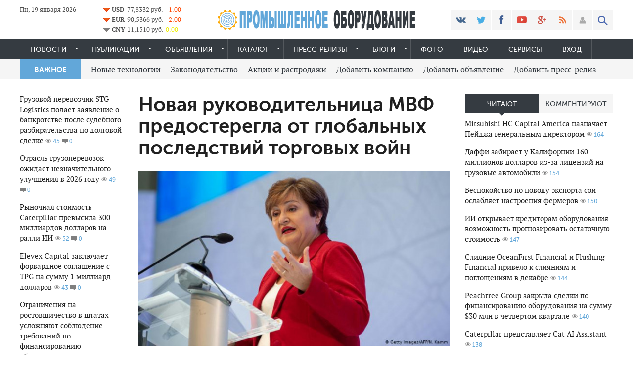

--- FILE ---
content_type: text/html; charset=utf-8
request_url: https://promequipment.ru/glavnoe/2659-novaya-rukovoditelnica-mvf-predosteregla-ot-globalnyh-posledstviy-torgovyh-voyn.html
body_size: 69144
content:
<!DOCTYPE html>
<html lang="ru-RU">
<head>
<meta http-equiv="Content-Type" content="text/html; charset=utf-8"/>
<title>Новая руководительница МВФ предостерегла от глобальных последствий торговых войн &raquo; Промышленное оборудование</title>
<meta name="description" content="Нынешний торговый конфликт между двумя ведущими экономиками мира может негативно сказаться на глобальном экономическом росте. Мировая экономика может потерять из-за этого к 700000000000 долл,"/>
<meta name="keywords" content="Нынешний, экономиками, может, негативно, ведущими, двумя, торговый, конфликт, между, сказаться, глобальном, 700000000000, долларов, говорят, этого, потерять, экономическом, росте, Мировая, экономика"/>
<meta name="generator" content="DataLife Engine (http://dle-news.ru)"/>
<meta property="og:site_name" content="Промышленное оборудование"/>
<meta property="og:type" content="article"/>
<meta property="og:title" content="Новая руководительница МВФ предостерегла от глобальных последствий торговых войн"/>
<meta property="og:url" content="https://promequipment.ru/glavnoe/2659-novaya-rukovoditelnica-mvf-predosteregla-ot-globalnyh-posledstviy-torgovyh-voyn.html"/>
<meta property="og:image" content="https://promequipment.ru/uploads/posts/2019-10/15705684051303.jpg"/>
<link rel="search" type="application/opensearchdescription+xml" href="https://promequipment.ru/engine/opensearch.php" title="Промышленное оборудование"/>
<link rel="alternate" type="application/rss+xml" title="Промышленное оборудование" href="https://promequipment.ru/rss.xml"/>
<meta name="viewport" content="width=device-width, initial-scale=1.0">
<meta name="apple-mobile-web-app-capable" content="yes">
<meta name="apple-mobile-web-app-status-bar-style" content="default">
<link rel="shortcut icon" href="/templates/prom/images/favicon.ico" type="image/x-icon">
<link rel="apple-touch-icon" href="/templates/prom/images/xapple-touch-icon.png.pagespeed.ic.Z5phISThDE.webp">
<link rel="apple-touch-icon" sizes="72x72" href="/templates/prom/images/xapple-touch-icon-72x72.png.pagespeed.ic.0DX0KwfIbo.webp">
<link rel="apple-touch-icon" sizes="114x114" href="/templates/prom/images/xapple-touch-icon-114x114.png.pagespeed.ic.fbDHxTTKF5.webp">
<link rel="stylesheet" href="/engine/classes/min/index.php?charset=UTF-8&amp;f=/templates/prom/css/styles.css,/templates/prom/css/engine.css,/templates/prom/css/adaptive.css,/templates/prom/blockpro/css/blockpro.css&amp;7">
	
</head>
<body>

<header class="header">
    <div class="wrap cf">
        <div class="header_left">
            <div class="current_date">
                <script type="text/javascript">var mydate=new Date()
var year=mydate.getYear()
if(year<1000)year+=1900
var day=mydate.getDay()
var month=mydate.getMonth()
var daym=mydate.getDate()
if(daym<10)daym="0"+daym
var dayarray=new Array("Вс","Пн","Вт","Ср","Чт","Пт","Сб")
var montharray=new Array("января","февраля","марта","апреля","мая","июня","июля","августа","сентября","октября","ноября","декабря")
document.write(""+dayarray[day]+", "+daym+" "+montharray[month]+" "+year)</script>
            </div>
                
    <table onclick="window.location='https\:\/\/promequipment.ru/'" title="Курсы валют. Конвертер валют" class="table_val">
    <tr><td><img src="[data-uri]" alt="arrow-red"/></td><td><b>USD</b></td><td>77,8332 руб.</td><td><font color="#FF4500">-1.00</font></td></tr><tr><td><img src="[data-uri]" alt="arrow-red"/></td><td><b>EUR</b></td><td>90,5366 руб.</td><td><font color="#FF4500">-2.00</font></td></tr><tr><td><img src="[data-uri]" alt="arrow-grey_0"/></td><td><b>CNY</b></td><td>11,1510 руб.</td><td><font color="#eeeeee;"> 0.00</font></td></tr></table>
        </div>
        <div class="header_right">
            <ul class="social_menu">
	<li><a href="https://promequipment.ru/redirect.php?site=https://vk.com/promequipment" target="_blank" class="vk_icon" rel="nofollow" title="ВКонтакте"></a></li>
	<li><a href="https://promequipment.ru/redirect.php?site=https://twitter.com/prom_equipment" target="_blank" class="tw_icon" rel="nofollow" title="Twitter"></a></li>
	<li><a href="https://promequipment.ru/redirect.php?site=https://www.facebook.com/%D0%9F%D1%80%D0%BE%D0%BC%D1%8B%D1%88%D0%BB%D0%B5%D0%BD%D0%BD%D0%BE%D0%B5-%D0%BE%D0%B1%D0%BE%D1%80%D1%83%D0%B4%D0%BE%D0%B2%D0%B0%D0%BD%D0%B8%D0%B5-1071282149633751/" target="_blank" class="fb_icon" rel="nofollow" title="Facebook"></a></li>
	<li><a href="#" target="_blank" class="yt_icon" rel="nofollow" title="YouTube"></a></li>
	<li><a href="https://promequipment.ru/redirect.php?site=https://plus.google.com/b/109993816037817718615/" target="_blank" class="gp_icon" rel="nofollow" title="Google+"></a></li>
	<li><a href="/engine/rss.php" target="_blank" class="rss_icon" rel="nofollow" title="RSS лента"></a></li>
</ul>
            

<div class="login_btn group_5" title="Авторизироваться"></div> 
<div class="login_block">
    <div class="login_close"></div>
    <form method="post" action="" class="login_form">
        <label for="login_name">Логин:</label>
        <input class="inp" type="text" name="login_name" id="login_name"/>

        <label for="login_password">Пароль (<a href="https://promequipment.ru/index.php?do=lostpassword">забыли?</a>):</label>
        <input class="inp" type="password" name="login_password" id="login_password"/>

        <div><input class="ch_box_save" type="checkbox" name="login_not_save" id="login_not_save" value="1"/>

        <label class="not_save_label" for="login_not_save"><span></span>Чужой компьютер</label></div>
<center>
        <div class="social_login">
            
        </div>
</center>
        <button class="enter-btn site_button" onclick="submit();" type="submit" title="Войти">Войти</button>
        <input name="login" type="hidden" id="login" value="submit"/>
        <div class="reg-link"><a href="https://promequipment.ru/index.php?do=register" title="Регистрация на сайте">Регистрация</a></div>
    </form>
</div>

<div class="login_overlay"></div>
            <button class="search_btn"></button>
        </div>
        <div class="logo">
            <a href="/"><img src="/templates/prom/images/xlogo-c.png.pagespeed.ic.YHUtMA_YnI.webp" alt=""/></a>            
        </div>
    </div>
</header>
<div class="searchblock wrap cf">
    <form method="post" action="">
        <input type="hidden" name="subaction" value="search"/>
        <input type="hidden" name="do" value="search"/>
        <input id="story" name="story" type="text" value="Поиск" onfocus='if (this.value == "Поиск") { this.value=""; }' onblur='if (this.value == "") { this.value="Поиск"; }' class="searchform"/>
        <input type="submit" class="searchbt" title="Найти" value=""/>
    </form>
</div>
<nav class="nav">
    <div class="wrap">
        <button class="nav_btn"></button>
        <ul class="main_nav"> 
            <li class="drop"><a href="/news/" class="dropi">Новости</a>
                <ul>
                    <li><a href="/news/engineering/">Машиностроение</a></li>
                    <li><a href="/news/machine-tool/">Станкостроение</a></li>
                    <li><a href="/news/metallurgy/">Металлургия</a></li>
                    <li><a href="/news/energetics/">Энергетика</a></li>
                    <li><a href="/news/transport/">Транспорт</a></li>
					<li><a href="/news/science/">Наука и техника</a></li>
                    <li><a href="/news/company/">Компании</a></li>
					<li><a href="/news/economy/">Экономика</a></li>
					<li><a href="/news/finance/">Финансы</a></li>					
                </ul>
            </li>
            <li class="drop"><a href="/publication/" class="dropi">Публикации</a>
			   <ul>
                  <li><a href="/publication/analytics/">Аналитика</a></li>
                  <li><a href="/publication/digest/">Дайджест</a></li>
				  <li><a href="/addnews.html">Добавить публикацию</a></li>
				  </ul>
            </li>
            <li class="drop"><a href="/board/" class="dropi">Объявления</a> 
               <ul>
			      <li><a href="/board/gorno-metallurgicheskoe/">Оборудование ГМК</a></li>
				  <li><a href="/board/stroitelnoe-oborudovanie/">Строительное </a></li>
				  <li><a href="/board/transportnoe-mashinostroenie/">Транспортное</a></li>
				  <li><a href="/board/mashino-i-stankostroenie/">Станкостроение</a></li>
				  <li><a href="/board/neftyanoe-neftegazovoe-i-neftepromyslovoe/">Нефтегазовое</a></li>
				  <li><a href="/board/kip-i-avtomatika/">КИП и автоматика</a></li>
				  <li><a href="/board/obrabatyvayuschee-oborudovanie/">Обрабатывающее</a></li>
				  <li><a href="/board/vystavochnoe-i-reklamnoe/">Выставочное</a></li>
                  <li><a href="/board/add">Добавить объявление</a></li> 
               </ul>
            </li>			   
            <li class="drop"><a href="/katalog/" class="dropi">Каталог</a>
			    <ul>
                  <li><a href="/katalog/cat-manufacturers/">Производители</a></li>
                  <li><a href="/katalog/business/">Продавцы</a></li>
				  <li><a href="/addcompany.html">Добавить компанию</a></li>
				  </ul>
			</li>
            <li class="drop"><a href="/press-release/" class="dropi">Пресс-релизы</a>
			    <ul>
				  <li><a href="/addpress.html">Добавить релиз</a></li>
				</ul>
			</li>
			<li class="drop"><a href="/blogs/" class="dropi">Блоги</a>
			    <ul>
				  <li><a href="/addblogs.html">Добавить блог</a></li>
				</ul>
			</li>
			<li><a href="/photo/">Фото</a></li>
            <li><a href="/video/">Видео</a></li>
            <li><a href="/servisy.html">Сервисы</a></li>
			<li><a href="/index.php?do=register">Вход</a></li>
			
        </ul>
    </div>
</nav>
<section class="second_nav">
    <div class="wrap">
        <ul>
            <li class="first_item">ВАЖНОЕ</li>
            <li><a href="/tags/%D0%BD%D0%BE%D0%B2%D1%8B%D0%B5+%D1%82%D0%B5%D1%85%D0%BD%D0%BE%D0%BB%D0%BE%D0%B3%D0%B8%D0%B8/">Новые технологии</a></li>
            <li><a href="/tags/%D0%B7%D0%B0%D0%BA%D0%BE%D0%BD%D0%BE%D0%B4%D0%B0%D1%82%D0%B5%D0%BB%D1%8C%D1%81%D1%82%D0%B2%D0%BE/">Законодательство</a></li>
            <li><a href="/tags/%D0%B0%D0%BA%D1%86%D0%B8%D0%B8+%D0%B8+%D1%80%D0%B0%D1%81%D0%BF%D1%80%D0%BE%D0%B4%D0%B0%D0%B6%D0%B8/">Акции и распродажи</a></li>
			<li><a href="/addcompany.html">Добавить компанию</a></li>
			<li><a href="/board/add">Добавить объявление</a></li> 
			<li><a href="/addpress.html">Добавить пресс-релиз</a></li>
        </ul>
    </div>
</section>
<section class="container">
    <section class="content wrap cf">
        <section class="left cf">
            
            <section class="left_col">  
                			
                <div class="mblock last_news_widget">
            
            <a href="https://promequipment.ru/news/4735-gruzovoy-perevozchik-stg-logistics-podaet-zayavlenie-o-bankrotstve-posle-sudebnogo-razbiratelstva-po-dolgovoy-sdelke.html" class="cf last_news ">   
  	
    <div class="last_news_title">Грузовой перевозчик STG Logistics подает заявление о банкротстве после судебного разбирательства по долговой сделке</div>
                    	<span class="top_views">45</span>
	<span class="top_comments">0</span>
</a>
<a href="https://promequipment.ru/news/4734-otrasl-gruzoperevozok-ozhidaet-neznachitelnogo-uluchsheniya-v-2026-godu.html" class="cf last_news ">   
  	
    <div class="last_news_title">Отрасль грузоперевозок ожидает незначительного улучшения в 2026 году</div>
                    	<span class="top_views">49</span>
	<span class="top_comments">0</span>
</a>
<a href="https://promequipment.ru/news/4733-rynochnaya-stoimost-caterpillar-prevysila-300-milliardov-dollarov-na-ralli-ii.html" class="cf last_news ">   
  	
    <div class="last_news_title">Рыночная стоимость Caterpillar превысила 300 миллиардов долларов на ралли ИИ</div>
                    	<span class="top_views">52</span>
	<span class="top_comments">0</span>
</a>
<a href="https://promequipment.ru/news/4732-elevex-capital-zaklyuchaet-forvardnoe-soglashenie-s-tpg-na-summu-1-milliard-dollarov.html" class="cf last_news ">   
  	
    <div class="last_news_title">Elevex Capital заключает форвардное соглашение с TPG на сумму 1 миллиард долларов</div>
                    	<span class="top_views">43</span>
	<span class="top_comments">0</span>
</a>
<a href="https://promequipment.ru/news/4731-ogranicheniya-na-rostovschichestvo-v-shtatah-uslozhnyayut-soblyudenie-trebovaniy-po-finansirovaniyu-oborudovaniya.html" class="cf last_news ">   
  	
    <div class="last_news_title">Ограничения на ростовщичество в штатах усложняют соблюдение требований по финансированию оборудования</div>
                    	<span class="top_views">45</span>
	<span class="top_comments">0</span>
</a>
<a href="https://promequipment.ru/news/4730-turner-construction-zapuskaet-kompaniyu-first-equipment-company.html" class="cf last_news ">   
  	
    <div class="last_news_title">Turner Construction запускает компанию First Equipment Company</div>
                    	<span class="top_views">125</span>
	<span class="top_comments">0</span>
</a>
<a href="https://promequipment.ru/news/4729-5-voprosov-brayanu-roze-iz-mitsubishi-hc-capital-america.html" class="cf last_news ">   
  	
    <div class="last_news_title">5 вопросов Брайану Розе из Mitsubishi HC Capital America</div>
                    	<span class="top_views">131</span>
	<span class="top_comments">0</span>
</a>
<a href="https://promequipment.ru/news/4728-idea-financial-poluchila-srochnyy-korporativnyy-kredit-v-razmere-20-millionov-dollarov-ssha-ot-everbank.html" class="cf last_news ">   
  	
    <div class="last_news_title">Idea Financial получила срочный корпоративный кредит в размере 20 миллионов долларов США от EverBank</div>
                    	<span class="top_views">120</span>
	<span class="top_comments">0</span>
</a>
<a href="https://promequipment.ru/news/4727-toyota-material-handling-i-raymond-corp-sobirayutsya-obedinitsya.html" class="cf last_news ">   
  	
    <div class="last_news_title">Toyota Material Handling и Raymond Corp. собираются объединиться</div>
                    	<span class="top_views">118</span>
	<span class="top_comments">0</span>
</a>
<a href="https://promequipment.ru/news/4726-daffi-zabiraet-u-kalifornii-160-millionov-dollarov-iz-za-licenziy-na-gruzovye-avtomobili.html" class="cf last_news ">   
  	
    <div class="last_news_title">Даффи забирает у Калифорнии 160 миллионов долларов из-за лицензий на грузовые автомобили</div>
                    	<span class="top_views">154</span>
	<span class="top_comments">0</span>
</a>
<a href="https://promequipment.ru/news/4725-ii-otkryvaet-kreditoram-oborudovaniya-vozmozhnost-prognozirovat-ostatochnuyu-stoimost.html" class="cf last_news ">   
  	
    <div class="last_news_title">ИИ открывает кредиторам оборудования возможность прогнозировать остаточную стоимость</div>
                    	<span class="top_views">147</span>
	<span class="top_comments">0</span>
</a>
<a href="https://promequipment.ru/news/4724-mitsubishi-hc-capital-america-naznachaet-peydzha-generalnym-direktorom.html" class="cf last_news ">   
  	
    <div class="last_news_title">Mitsubishi HC Capital America назначает Пейджа генеральным директором</div>
                    	<span class="top_views">164</span>
	<span class="top_comments">0</span>
</a>
<a href="https://promequipment.ru/news/4723-caterpillar-predstavlyaet-cat-ai-assistant.html" class="cf last_news ">   
  	
    <div class="last_news_title">Caterpillar представляет Cat AI Assistant</div>
                    	<span class="top_views">138</span>
	<span class="top_comments">0</span>
</a>
<a href="https://promequipment.ru/news/4722-sliyanie-oceanfirst-financial-i-flushing-financial-privelo-k-sliyaniyam-i-pogloscheniyam-v-dekabre.html" class="cf last_news ">   
  	
    <div class="last_news_title">Слияние OceanFirst Financial и Flushing Financial привело к слияниям и поглощениям в декабре</div>
                    	<span class="top_views">144</span>
	<span class="top_comments">0</span>
</a>
<a href="https://promequipment.ru/news/4721-cnh-industrial-capital-razmestila-obligacii-na-summu-500-millionov-dollarov-so-srokom-pogasheniya-v-2031-godu.html" class="cf last_news ">   
  	
    <div class="last_news_title">CNH Industrial Capital разместила облигации на сумму 500 миллионов долларов со сроком погашения в 2031 году</div>
                    	<span class="top_views">136</span>
	<span class="top_comments">0</span>
</a>
<a href="https://promequipment.ru/news/4720-peachtree-group-zakryla-sdelki-po-finansirovaniyu-oborudovaniya-na-summu-30-mln-v-chetvertom-kvartale.html" class="cf last_news ">   
  	
    <div class="last_news_title">Peachtree Group закрыла сделки по финансированию оборудования на сумму $30 млн в четвертом квартале</div>
                    	<span class="top_views">140</span>
	<span class="top_comments">0</span>
</a>
<a href="https://promequipment.ru/news/4719-bespokoystvo-po-povodu-eksporta-soi-oslablyaet-nastroeniya-fermerov.html" class="cf last_news ">   
  	
    <div class="last_news_title">Беспокойство по поводу экспорта сои ослабляет настроения фермеров</div>
                    	<span class="top_views">150</span>
	<span class="top_comments">0</span>
</a>
<a href="https://promequipment.ru/news/4718-apollo-investiruet-12-milliarda-dollarov-v-qxo-breda-dzheykobsa.html" class="cf last_news ">   
  	
    <div class="last_news_title">Apollo инвестирует 1,2 миллиарда долларов в QXO Брэда Джейкобса</div>
                    	<span class="top_views">108</span>
	<span class="top_comments">0</span>
</a>

            <a href="/lastnews/" class="all_news" title="Все новости">Больше новостей</a>
</div>
				
				
                
            </section>
            <section class="mid_col">                
                <div class="dn">
				<div class="speedbar"><span id="dle-speedbar"><span itemscope itemtype="http://data-vocabulary.org/Breadcrumb"><a href="https://promequipment.ru/" itemprop="url"><span itemprop="title">Главная</span></a></span> &raquo; <span itemscope itemtype="http://data-vocabulary.org/Breadcrumb"><a href="https://promequipment.ru/glavnoe/" itemprop="url"><span itemprop="title">Главное</span></a></span> &raquo; Новая руководительница МВФ предостерегла от глобальных последствий торговых войн</span></div>
				</div> 
                                
                <div id='dle-content'><div class="full-story" itemscope itemtype="http://schema.org/Article">
<div id="news-title"><h1 class="post_title" itemprop="name">Новая руководительница МВФ предостерегла от глобальных последствий торговых войн</h1></div>     
     	
    <div class="post_content cf" itemprop="description">
            <div align="center"><!--dle_image_begin:https://promequipment.ru/uploads/posts/2019-10/15705684051303.jpg|--><img src="https://promequipment.ru/uploads/posts/2019-10/15705684051303.jpg" alt="Новая руководительница МВФ предостерегла от глобальных последствий торговых войн"><!--dle_image_end--></div><p>Кристалина Георгиева</p><p>Недавно назначенная директор-распорядительница Международного валютного фонда (МВФ) Кристалина Георгиева предупредила об ухудшении прогнозов глобального экономического роста. Об этом Георгиева заявила во вторник, 8 октября, во время своего выступления в Вашингтоне. Текст ее речи опубликовано на официальной интернет-странице финансовой организации.</p><p>По словам новой руководительницы МВФ, сейчас мировая экономика переживает фазу "одновременного замедление" темпов развития. Поэтому в этом году аналитики МВФ ожидают замедление показателей экономического роста "в 90 процентах (стран. - <i> Ред </i>.) Мира", сказала Георгиева.</p><p>Она отметила при этом, что такое замедление станет самым масштабным с начала нынешнего десятилетия. Как следствие, уже в ближайшие недели фонд скорректирует в сторону ухудшения свои предыдущие прогнозы экономического развития на 2019 и 2020 годы, добавила Георгиева.</p><p><b> Высокая плата за торговый конфликт между США и КНР </b></p><h2>МВФ не видит в таможенных спорах причин для глобальной рецессии</h2><p>Торговая спор между Вашингтоном и Пекином не приведет к глобальной экономической рецессии, уверена глава Международного валютного фонда Кристин Лагард. (06062019)</p><h2>Избран кандидатку от Евросоюза на пост главы МВФ</h2><p>В Европейском Союзе выбрали болгарскую политики на и экономистки Кристалина Георгиева кандидатом от ЕС на пост руководительницы Международного валютного фонда. (02082019)</p><p>Среди причин нынешнего ухудшения мировой конъюнктуры Георгиева назвала торговый конфликт между Соединенными Штатами и Китайской Народной Республикой. Не исключено, что только в следующем году глобальная экономика может понести потери на 700000000 000 долларов США за это торговое противостояние. Такая сумма, состоящая как из прямых, так и косвенных экономических потерь, соответствует около 08 процента мирового ВВП, предостерегла Геогриева, опиравшейся в своей речи на актуализированы прогнозы аналитиков МВФ.</p><p>"Раньше мы говорили об опасности экономических конфликтов. Теперь мы действительно видим их последствия", - сказала она. Среди таких последствий - отсутствие роста глобальной торговли, а также "значительное" сокращение инвестиций в перерабатывающую отрасль. Кроме того, существует "серьезный риск", что вскоре торговый конфликт между Вашингтоном и Пекином скажется на сфере услуг и станет ощутимым для потребителей. "В торговой войне проигрывает каждый", - предостерегла руководитель МВФ.</p><p>Напомним, еще в июне этого года аналитики МВФ НЕ видели в таможенных спорах оснований для глобальной рецессии .</p><p><b> Германии следует больше инвестировать </b></p><p>В то же время Георгиева отметила ряд стран, которым уже сейчас следовало бы активнее инвестировать в экономику, увеличивая объемы бюджетных расходов. Среди этих стран - и Германия. По мнению руководительницы МВФ, особое внимание следует уделить развитию инфраструктуры и инвестициям в исследования. Именно эти две сферы имеют потенциал генерировать необходимое экономический рост, заметила Георгиева.</p><p>Кроме того, руководитель МВФ указала и на то, что на данном этапе низкие процентные ставки центробанков дают многим правительствам достаточно широкий простор для маневра по инвестициям и увеличение государственных расходов.</p>        
            
            
			
            
             
    </div>
	            
    <aside class="mblock ignore-select cf">
        
            
            
                <div class="ratebox3">
                    <a href="#" onclick="doRate('plus', '2659'); return false;"><div class="rating-plus-big" title="Нравится"><span id="ratig-layer-2659" class="ignore-select"><span class="ratingtypeplus ignore-select">0</span></span></div></a>                    
                </div>
                
                
        
        <div class="service_buttons">
                <a href="https://promequipment.ru/glavnoe/print:page,1,2659-novaya-rukovoditelnica-mvf-predosteregla-ot-globalnyh-posledstviy-torgovyh-voyn.html" rel="nofollow"><i class="print_button" title="Версия для печати"></i></a>
                
        </div> 
        <div class="social-likes">
                <div class="facebook" title="Поделиться ссылкой на Фейсбуке">Лайк</div><div class="vkontakte" title="Поделиться ссылкой во Вконтакте">Нравится</div><div class="twitter" title="Поделиться ссылкой в Твиттере">Твит</div><div class="plusone" title="Поделиться ссылкой в Гугл-плюсе">Плюсую</div>
        </div>
    </aside>
    
        
    
        <div class="hblock cf related_news_block">
            <h4>Читайте также</h4>
            <article class="related_news_post">
	
	    			
			<a href="https://promequipment.ru/news/2529-es-nominiroval-65-letnyuyu-ekonomistki-na-post-glavy-mvf.html" title="ЕС номинировал 65-летнюю экономистки на пост главы МВФ" data-original="https://promequipment.ru/uploads/base/subfolder/200x133/e7949440e2b8c8ca9907bb58e5552d6c_local.jpg" style="background-image:url([data-uri])" class="related-news post_img">
			
		  	  
    	<div class="related_title">ЕС номинировал 65-летнюю экономистки на пост главы МВФ</div>
    </a>
</article>
<article class="related_news_post">
	
	    			
			<a href="https://promequipment.ru/news/2528-ni-pol-ni-vozrast-ne-pomeha-es-nominiroval-65-letnyuyu-ekonomistki-na-post-glavy-mvf.html" title="Ни пол, ни возраст не помеха: ЕС номинировал 65-летнюю экономистки на пост главы МВФ" data-original="https://promequipment.ru/uploads/base/subfolder/200x133/7e10f5ac118776bc9f8129ed2a9b2684_local.jpg" style="background-image:url([data-uri])" class="related-news post_img">
			
		  	  
    	<div class="related_title">Ни пол, ни возраст не помеха: ЕС номинировал 65-летнюю экономистки на пост главы МВФ</div>
    </a>
</article>
<article class="related_news_post">
	
	    			
			<a href="https://promequipment.ru/news/1743-mvf-prizyvaet-centrobanki-vypuskat-cifrovuyu-valyutu.html" title="МВФ призывает центробанки выпускать цифровую валюту" data-original="https://promequipment.ru/uploads/base/subfolder/200x133/61c4e595deee9c5e9381cd4d3f7e912a_local.jpg" style="background-image:url([data-uri])" class="related-news post_img">
			
		  	  
    	<div class="related_title">МВФ призывает центробанки выпускать цифровую валюту</div>
    </a>
</article>
<article class="related_news_post">
	
	    			
			<a href="https://promequipment.ru/news/1963-mvf-snova-uhudshil-prognoz-rosta-mirovoy-ekonomiki.html" title="МВФ снова ухудшил прогноз роста мировой экономики" data-original="https://promequipment.ru/uploads/base/subfolder/200x133/e89fdd6185eadcf15f6c78fd84cde65c_local.jpg" style="background-image:url([data-uri])" class="related-news post_img">
			
		  	  
    	<div class="related_title">МВФ снова ухудшил прогноз роста мировой экономики</div>
    </a>
</article>
<article class="related_news_post">
	
	    			
			<a href="https://promequipment.ru/news/955-es-orehovym-maslom-po-specposhliny-ssha.html" title="ЕС Ореховым маслом по спецпошлины США" data-original="https://promequipment.ru/uploads/base/subfolder/200x133/c0f77eab23a6ad816606c605c344b7cf_local.jpg" style="background-image:url([data-uri])" class="related-news post_img">
			
		  	  
    	<div class="related_title">ЕС Ореховым маслом по спецпошлины США</div>
    </a>
</article>
<article class="related_news_post">
	
	    			
			<a href="https://promequipment.ru/news/2014-pochemu-liberalnyy-zapad-imenno-seychas-osoznal-opasnost-kitaya.html" title="Почему либеральный Запад именно сейчас осознал опасность Китая?" data-original="https://promequipment.ru/uploads/base/subfolder/200x133/382772e8fa6a7842580a670881cc8ce1_local.jpg" style="background-image:url([data-uri])" class="related-news post_img">
			
		  	  
    	<div class="related_title">Почему либеральный Запад именно сейчас осознал опасность Китая?</div>
    </a>
</article>

        </div>
    


        <div class="hblock cf comments">
            <h4>0 комментариев</h4>
            
<div id="dle-ajax-comments"></div>

            <!--dlenavigationcomments-->
        </div>
</div><form method="post" name="dle-comments-form" id="dle-comments-form"><div class="hblock addcomment-post">
     <table class="fulltable">      
      <tr>
       <td colspan="2">
       <script type="text/javascript">var text_enter_url="Введите полный URL ссылки";var text_enter_size="Введите размеры флэш ролика (ширина, высота)";var text_enter_flash="Введите ссылку на флэш ролик";var text_enter_page="Введите номер страницы";var text_enter_url_name="Введите описание ссылки";var text_enter_tooltip="Введите подсказку для ссылки";var text_enter_page_name="Введите описание ссылки";var text_enter_image="Введите полный URL изображения";var text_enter_email="Введите e-mail адрес";var text_code="Использование: [CODE] Здесь Ваш код.. [/CODE]";var text_quote="Использование: [QUOTE] Здесь Ваша Цитата.. [/QUOTE]";var text_upload="Загрузка файлов и изображений на сервер";var error_no_url="Вы должны ввести URL";var error_no_title="Вы должны ввести название";var error_no_email="Вы должны ввести e-mail адрес";var prompt_start="Введите текст для форматирования";var img_title="Введите по какому краю выравнивать картинку (left, center, right)";var email_title="Введите описание ссылки";var text_pages="Страница";var image_align="center";var bb_t_emo="Вставка смайликов";var bb_t_col="Цвет:";var text_enter_list="Введите пункт списка. Для завершения ввода оставьте поле пустым.";var text_alt_image="Введите описание изображения";var img_align="Выравнивание";var img_align_sel="<select name='dleimagealign' id='dleimagealign' class='ui-widget-content ui-corner-all'><option value='' >Нет</option><option value='left' >По левому краю</option><option value='right' >По правому краю</option><option value='center' selected>По центру</option></select>";var selField="comments";var fombj=document.getElementById('dle-comments-form');</script>
<div class="bb-editor ignore-select">
<div class="bb-pane">
<b id="b_b" class="bb-btn" onclick="simpletag('b')" title="Полужирный"></b>
<b id="b_i" class="bb-btn" onclick="simpletag('i')" title="Наклонный текст"></b>
<b id="b_u" class="bb-btn" onclick="simpletag('u')" title="Подчёркнутый текст"></b>
<b id="b_s" class="bb-btn" onclick="simpletag('s')" title="Зачёркнутый текст"></b>
<span class="bb-sep"></span>
<b id="b_left" class="bb-btn" onclick="simpletag('left')" title="Выравнивание по левому краю"></b>
<b id="b_center" class="bb-btn" onclick="simpletag('center')" title="По центру"></b>
<b id="b_right" class="bb-btn" onclick="simpletag('right')" title="Выравнивание по правому краю"></b>
<span class="bb-sep"></span>
<b id="b_emo" class="bb-btn" onclick="show_bb_dropdown(this)" title="Вставка смайликов" tabindex="-1"></b>
<ul class="bb-pane-dropdown">
	<li><table cellpadding="0" cellspacing="0" border="0" width="100%"><tr><td style="padding:5px;" align="center"><a href="#" onclick="dle_smiley(':bowtie:'); return false;"><img alt="bowtie" class="emoji" src="[data-uri]" srcset="https://promequipment.ru/engine/data/emoticons/xbowtie,402x.png.pagespeed.ic.r6ukxeEhAN.webp 2x"/></a></td><td style="padding:5px;" align="center"><a href="#" onclick="dle_smiley(':smile:'); return false;"><img alt="smile" class="emoji" src="[data-uri]" srcset="https://promequipment.ru/engine/data/emoticons/xsmile,402x.png.pagespeed.ic.35U_c_60yh.webp 2x"/></a></td><td style="padding:5px;" align="center"><a href="#" onclick="dle_smiley(':laughing:'); return false;"><img alt="laughing" class="emoji" src="[data-uri]" srcset="https://promequipment.ru/engine/data/emoticons/xlaughing,402x.png.pagespeed.ic.-2ptGCR_BG.webp 2x"/></a></td><td style="padding:5px;" align="center"><a href="#" onclick="dle_smiley(':blush:'); return false;"><img alt="blush" class="emoji" src="[data-uri]" srcset="https://promequipment.ru/engine/data/emoticons/xblush,402x.png.pagespeed.ic.xg5WzCQ_EZ.webp 2x"/></a></td><td style="padding:5px;" align="center"><a href="#" onclick="dle_smiley(':smiley:'); return false;"><img alt="smiley" class="emoji" src="[data-uri]" srcset="https://promequipment.ru/engine/data/emoticons/xsmiley,402x.png.pagespeed.ic.-LwTAh-Cov.webp 2x"/></a></td><td style="padding:5px;" align="center"><a href="#" onclick="dle_smiley(':relaxed:'); return false;"><img alt="relaxed" class="emoji" src="[data-uri]" srcset="https://promequipment.ru/engine/data/emoticons/xrelaxed,402x.png.pagespeed.ic.zZpK5guqck.webp 2x"/></a></td><td style="padding:5px;" align="center"><a href="#" onclick="dle_smiley(':smirk:'); return false;"><img alt="smirk" class="emoji" src="[data-uri]" srcset="https://promequipment.ru/engine/data/emoticons/xsmirk,402x.png.pagespeed.ic.XL75cmy5ue.webp 2x"/></a></td></tr><tr><td style="padding:5px;" align="center"><a href="#" onclick="dle_smiley(':heart_eyes:'); return false;"><img alt="heart_eyes" class="emoji" src="[data-uri]" srcset="https://promequipment.ru/engine/data/emoticons/xheart_eyes,402x.png.pagespeed.ic.5sCHklkO-X.webp 2x"/></a></td><td style="padding:5px;" align="center"><a href="#" onclick="dle_smiley(':kissing_heart:'); return false;"><img alt="kissing_heart" class="emoji" src="[data-uri]" srcset="https://promequipment.ru/engine/data/emoticons/xkissing_heart,402x.png.pagespeed.ic.qTc5gtOQBD.webp 2x"/></a></td><td style="padding:5px;" align="center"><a href="#" onclick="dle_smiley(':kissing_closed_eyes:'); return false;"><img alt="kissing_closed_eyes" class="emoji" src="[data-uri]" srcset="https://promequipment.ru/engine/data/emoticons/xkissing_closed_eyes,402x.png.pagespeed.ic.FfHY4xvugr.webp 2x"/></a></td><td style="padding:5px;" align="center"><a href="#" onclick="dle_smiley(':flushed:'); return false;"><img alt="flushed" class="emoji" src="[data-uri]" srcset="https://promequipment.ru/engine/data/emoticons/xflushed,402x.png.pagespeed.ic.H-mwLl82tr.webp 2x"/></a></td><td style="padding:5px;" align="center"><a href="#" onclick="dle_smiley(':relieved:'); return false;"><img alt="relieved" class="emoji" src="[data-uri]" srcset="https://promequipment.ru/engine/data/emoticons/xrelieved,402x.png.pagespeed.ic.ThD_eJB4ZL.webp 2x"/></a></td><td style="padding:5px;" align="center"><a href="#" onclick="dle_smiley(':satisfied:'); return false;"><img alt="satisfied" class="emoji" src="[data-uri]" srcset="https://promequipment.ru/engine/data/emoticons/xsatisfied,402x.png.pagespeed.ic.c5tI1NFKSG.webp 2x"/></a></td><td style="padding:5px;" align="center"><a href="#" onclick="dle_smiley(':grin:'); return false;"><img alt="grin" class="emoji" src="[data-uri]" srcset="https://promequipment.ru/engine/data/emoticons/xgrin,402x.png.pagespeed.ic.3HZtubBOiZ.webp 2x"/></a></td></tr><tr><td style="padding:5px;" align="center"><a href="#" onclick="dle_smiley(':wink:'); return false;"><img alt="wink" class="emoji" src="[data-uri]" srcset="https://promequipment.ru/engine/data/emoticons/xwink,402x.png.pagespeed.ic.IALNOqxXLH.webp 2x"/></a></td><td style="padding:5px;" align="center"><a href="#" onclick="dle_smiley(':stuck_out_tongue_winking_eye:'); return false;"><img alt="stuck_out_tongue_winking_eye" class="emoji" src="[data-uri]" srcset="https://promequipment.ru/engine/data/emoticons/xstuck_out_tongue_winking_eye,402x.png.pagespeed.ic.rObmkgXeb4.webp 2x"/></a></td><td style="padding:5px;" align="center"><a href="#" onclick="dle_smiley(':stuck_out_tongue_closed_eyes:'); return false;"><img alt="stuck_out_tongue_closed_eyes" class="emoji" src="[data-uri]" srcset="https://promequipment.ru/engine/data/emoticons/xstuck_out_tongue_closed_eyes,402x.png.pagespeed.ic.BiHwp1cUWl.webp 2x"/></a></td><td style="padding:5px;" align="center"><a href="#" onclick="dle_smiley(':grinning:'); return false;"><img alt="grinning" class="emoji" src="[data-uri]" srcset="https://promequipment.ru/engine/data/emoticons/xgrinning,402x.png.pagespeed.ic.vErmj79LBv.webp 2x"/></a></td><td style="padding:5px;" align="center"><a href="#" onclick="dle_smiley(':kissing:'); return false;"><img alt="kissing" class="emoji" src="[data-uri]" srcset="https://promequipment.ru/engine/data/emoticons/xkissing,402x.png.pagespeed.ic.Cyr0FFExJf.webp 2x"/></a></td><td style="padding:5px;" align="center"><a href="#" onclick="dle_smiley(':disappointed_relieved:'); return false;"><img alt="disappointed_relieved" class="emoji" src="[data-uri]" srcset="https://promequipment.ru/engine/data/emoticons/xdisappointed_relieved,402x.png.pagespeed.ic.JqJ-EmF75X.webp 2x"/></a></td><td style="padding:5px;" align="center"><a href="#" onclick="dle_smiley(':weary:'); return false;"><img alt="weary" class="emoji" src="[data-uri]" srcset="https://promequipment.ru/engine/data/emoticons/xweary,402x.png.pagespeed.ic.mD16su4UMu.webp 2x"/></a></td></tr><tr><td style="padding:5px;" align="center"><a href="#" onclick="dle_smiley(':pensive:'); return false;"><img alt="pensive" class="emoji" src="[data-uri]" srcset="https://promequipment.ru/engine/data/emoticons/xpensive,402x.png.pagespeed.ic.NLlDdHgkym.webp 2x"/></a></td><td style="padding:5px;" align="center"><a href="#" onclick="dle_smiley(':disappointed:'); return false;"><img alt="disappointed" class="emoji" src="[data-uri]" srcset="https://promequipment.ru/engine/data/emoticons/xdisappointed,402x.png.pagespeed.ic.58Mw9y4V7t.webp 2x"/></a></td><td style="padding:5px;" align="center"><a href="#" onclick="dle_smiley(':confounded:'); return false;"><img alt="confounded" class="emoji" src="[data-uri]" srcset="https://promequipment.ru/engine/data/emoticons/xconfounded,402x.png.pagespeed.ic.iK8CcOD4ar.webp 2x"/></a></td><td style="padding:5px;" align="center"><a href="#" onclick="dle_smiley(':fearful:'); return false;"><img alt="fearful" class="emoji" src="[data-uri]" srcset="https://promequipment.ru/engine/data/emoticons/xfearful,402x.png.pagespeed.ic.hp8A6h2Vep.webp 2x"/></a></td><td style="padding:5px;" align="center"><a href="#" onclick="dle_smiley(':cold_sweat:'); return false;"><img alt="cold_sweat" class="emoji" src="[data-uri]" srcset="https://promequipment.ru/engine/data/emoticons/xcold_sweat,402x.png.pagespeed.ic.0TMZb-PWMq.webp 2x"/></a></td><td style="padding:5px;" align="center"><a href="#" onclick="dle_smiley(':persevere:'); return false;"><img alt="persevere" class="emoji" src="[data-uri]" srcset="https://promequipment.ru/engine/data/emoticons/xpersevere,402x.png.pagespeed.ic.T4ds54UkIg.webp 2x"/></a></td><td style="padding:5px;" align="center"><a href="#" onclick="dle_smiley(':cry:'); return false;"><img alt="cry" class="emoji" src="[data-uri]" srcset="https://promequipment.ru/engine/data/emoticons/xcry,402x.png.pagespeed.ic.VgRp2EF3-u.webp 2x"/></a></td></tr><tr><td style="padding:5px;" align="center"><a href="#" onclick="dle_smiley(':sob:'); return false;"><img alt="sob" class="emoji" src="[data-uri]" srcset="https://promequipment.ru/engine/data/emoticons/xsob,402x.png.pagespeed.ic.Zykn6ebPYN.webp 2x"/></a></td><td style="padding:5px;" align="center"><a href="#" onclick="dle_smiley(':joy:'); return false;"><img alt="joy" class="emoji" src="[data-uri]" srcset="https://promequipment.ru/engine/data/emoticons/xjoy,402x.png.pagespeed.ic.YH8HlL2C32.webp 2x"/></a></td><td style="padding:5px;" align="center"><a href="#" onclick="dle_smiley(':astonished:'); return false;"><img alt="astonished" class="emoji" src="[data-uri]" srcset="https://promequipment.ru/engine/data/emoticons/xastonished,402x.png.pagespeed.ic.zqMUMwWuPF.webp 2x"/></a></td><td style="padding:5px;" align="center"><a href="#" onclick="dle_smiley(':scream:'); return false;"><img alt="scream" class="emoji" src="[data-uri]" srcset="https://promequipment.ru/engine/data/emoticons/xscream,402x.png.pagespeed.ic.qpVRP7FDs_.webp 2x"/></a></td><td style="padding:5px;" align="center"><a href="#" onclick="dle_smiley(':tired_face:'); return false;"><img alt="tired_face" class="emoji" src="[data-uri]" srcset="https://promequipment.ru/engine/data/emoticons/xtired_face,402x.png.pagespeed.ic.WM3_znU4iY.webp 2x"/></a></td><td style="padding:5px;" align="center"><a href="#" onclick="dle_smiley(':angry:'); return false;"><img alt="angry" class="emoji" src="[data-uri]" srcset="https://promequipment.ru/engine/data/emoticons/xangry,402x.png.pagespeed.ic.RCWpsiBCb9.webp 2x"/></a></td><td style="padding:5px;" align="center"><a href="#" onclick="dle_smiley(':rage:'); return false;"><img alt="rage" class="emoji" src="[data-uri]" srcset="https://promequipment.ru/engine/data/emoticons/xrage,402x.png.pagespeed.ic.VVFM8Rqglb.webp 2x"/></a></td></tr><tr><td style="padding:5px;" align="center"><a href="#" onclick="dle_smiley(':triumph:'); return false;"><img alt="triumph" class="emoji" src="[data-uri]" srcset="https://promequipment.ru/engine/data/emoticons/xtriumph,402x.png.pagespeed.ic.PehPHsC_mZ.webp 2x"/></a></td><td style="padding:5px;" align="center"><a href="#" onclick="dle_smiley(':dizzy_face:'); return false;"><img alt="dizzy_face" class="emoji" src="[data-uri]" srcset="https://promequipment.ru/engine/data/emoticons/xdizzy_face,402x.png.pagespeed.ic.ZFaFc9N28z.webp 2x"/></a></td><td style="padding:5px;" align="center"><a href="#" onclick="dle_smiley(':imp:'); return false;"><img alt="imp" class="emoji" src="[data-uri]" srcset="https://promequipment.ru/engine/data/emoticons/ximp,402x.png.pagespeed.ic.BTXYR18_Zw.webp 2x"/></a></td><td style="padding:5px;" align="center"><a href="#" onclick="dle_smiley(':smiling_imp:'); return false;"><img alt="smiling_imp" class="emoji" src="[data-uri]" srcset="https://promequipment.ru/engine/data/emoticons/xsmiling_imp,402x.png.pagespeed.ic.5VJZ29YIH3.webp 2x"/></a></td><td style="padding:5px;" align="center"><a href="#" onclick="dle_smiley(':neutral_face:'); return false;"><img alt="neutral_face" class="emoji" src="[data-uri]" srcset="https://promequipment.ru/engine/data/emoticons/xneutral_face,402x.png.pagespeed.ic.qeldp0fVmp.webp 2x"/></a></td><td style="padding:5px;" align="center"><a href="#" onclick="dle_smiley(':no_mouth:'); return false;"><img alt="no_mouth" class="emoji" src="[data-uri]" srcset="https://promequipment.ru/engine/data/emoticons/xno_mouth,402x.png.pagespeed.ic.dnU2u6J19i.webp 2x"/></a></td><td style="padding:5px;" align="center"><a href="#" onclick="dle_smiley(':innocent:'); return false;"><img alt="innocent" class="emoji" src="[data-uri]" srcset="https://promequipment.ru/engine/data/emoticons/xinnocent,402x.png.pagespeed.ic.4TysN1fP3n.webp 2x"/></a></td></tr></table></li>
</ul>
<span class="bb-sep"></span>
<b id="b_url" class="bb-btn" onclick="tag_url()" title="Вставка ссылки"></b><b id="b_leech" class="bb-btn" onclick="tag_leech()" title="Вставка защищённой ссылки"></b>
<b id="b_color" class="bb-btn" onclick="show_bb_dropdown(this)" title="Выбор цвета" tabindex="-1"></b>
<ul class="bb-pane-dropdown" style="min-width: 150px !important;">
	<li>
		<div class="color-palette"><div><button onclick="setColor( $(this).data('value') );" type="button" class="color-btn" style="background-color:#000000;" data-value="#000000"></button><button onclick="setColor( $(this).data('value') );" type="button" class="color-btn" style="background-color:#424242;" data-value="#424242"></button><button onclick="setColor( $(this).data('value') );" type="button" class="color-btn" style="background-color:#636363;" data-value="#636363"></button><button onclick="setColor( $(this).data('value') );" type="button" class="color-btn" style="background-color:#9C9C94;" data-value="#9C9C94"></button><button type="button" onclick="setColor( $(this).data('value') );" class="color-btn" style="background-color:#CEC6CE;" data-value="#CEC6CE"></button><button type="button" onclick="setColor( $(this).data('value') );" class="color-btn" style="background-color:#EFEFEF;" data-value="#EFEFEF"></button><button type="button" onclick="setColor( $(this).data('value') );" class="color-btn" style="background-color:#F7F7F7;" data-value="#F7F7F7"></button><button type="button" onclick="setColor( $(this).data('value') );" class="color-btn" style="background-color:#FFFFFF;" data-value="#FFFFFF"></button></div><div><button type="button" onclick="setColor( $(this).data('value') );" class="color-btn" style="background-color:#FF0000;" data-value="#FF0000"></button><button type="button" onclick="setColor( $(this).data('value') );" class="color-btn" style="background-color:#FF9C00;" data-value="#FF9C00"></button><button type="button" onclick="setColor( $(this).data('value') );" class="color-btn" style="background-color:#FFFF00;" data-value="#FFFF00"></button><button type="button" onclick="setColor( $(this).data('value') );" class="color-btn" style="background-color:#00FF00;" data-value="#00FF00"></button><button type="button" onclick="setColor( $(this).data('value') );" class="color-btn" style="background-color:#00FFFF;" data-value="#00FFFF"></button><button type="button" onclick="setColor( $(this).data('value') );" class="color-btn" style="background-color:#0000FF;" data-value="#0000FF"></button><button type="button" onclick="setColor( $(this).data('value') );" class="color-btn" style="background-color:#9C00FF;" data-value="#9C00FF"></button><button type="button" onclick="setColor( $(this).data('value') );" class="color-btn" style="background-color:#FF00FF;" data-value="#FF00FF"></button></div><div><button type="button" onclick="setColor( $(this).data('value') );" class="color-btn" style="background-color:#F7C6CE;" data-value="#F7C6CE"></button><button type="button" onclick="setColor( $(this).data('value') );" class="color-btn" style="background-color:#FFE7CE;" data-value="#FFE7CE"></button><button type="button" onclick="setColor( $(this).data('value') );" class="color-btn" style="background-color:#FFEFC6;" data-value="#FFEFC6"></button><button type="button" onclick="setColor( $(this).data('value') );" class="color-btn" style="background-color:#D6EFD6;" data-value="#D6EFD6"></button><button type="button" onclick="setColor( $(this).data('value') );" class="color-btn" style="background-color:#CEDEE7;" data-value="#CEDEE7"></button><button type="button" onclick="setColor( $(this).data('value') );" class="color-btn" style="background-color:#CEE7F7;" data-value="#CEE7F7"></button><button type="button" onclick="setColor( $(this).data('value') );" class="color-btn" style="background-color:#D6D6E7;" data-value="#D6D6E7"></button><button type="button" onclick="setColor( $(this).data('value') );" class="color-btn" style="background-color:#E7D6DE;" data-value="#E7D6DE"></button></div><div><button type="button" onclick="setColor( $(this).data('value') );" class="color-btn" style="background-color:#E79C9C;" data-value="#E79C9C"></button><button type="button" onclick="setColor( $(this).data('value') );" class="color-btn" style="background-color:#FFC69C;" data-value="#FFC69C"></button><button type="button" onclick="setColor( $(this).data('value') );" class="color-btn" style="background-color:#FFE79C;" data-value="#FFE79C"></button><button type="button" onclick="setColor( $(this).data('value') );" class="color-btn" style="background-color:#B5D6A5;" data-value="#B5D6A5"></button><button type="button" onclick="setColor( $(this).data('value') );" class="color-btn" style="background-color:#A5C6CE;" data-value="#A5C6CE"></button><button type="button" onclick="setColor( $(this).data('value') );" class="color-btn" style="background-color:#9CC6EF;" data-value="#9CC6EF"></button><button type="button" onclick="setColor( $(this).data('value') );" class="color-btn" style="background-color:#B5A5D6;" data-value="#B5A5D6"></button><button type="button" onclick="setColor( $(this).data('value') );" class="color-btn" style="background-color:#D6A5BD;" data-value="#D6A5BD"></button></div><div><button type="button" onclick="setColor( $(this).data('value') );" class="color-btn" style="background-color:#E76363;" data-value="#E76363"></button><button type="button" onclick="setColor( $(this).data('value') );" class="color-btn" style="background-color:#F7AD6B;" data-value="#F7AD6B"></button><button type="button" onclick="setColor( $(this).data('value') );" class="color-btn" style="background-color:#FFD663;" data-value="#FFD663"></button><button type="button" onclick="setColor( $(this).data('value') );" class="color-btn" style="background-color:#94BD7B;" data-value="#94BD7B"></button><button type="button" onclick="setColor( $(this).data('value') );" class="color-btn" style="background-color:#73A5AD;" data-value="#73A5AD"></button><button type="button" onclick="setColor( $(this).data('value') );" class="color-btn" style="background-color:#6BADDE;" data-value="#6BADDE"></button><button type="button" onclick="setColor( $(this).data('value') );" class="color-btn" style="background-color:#8C7BC6;" data-value="#8C7BC6"></button><button type="button" onclick="setColor( $(this).data('value') );" class="color-btn" style="background-color:#C67BA5;" data-value="#C67BA5"></button></div><div><button type="button" onclick="setColor( $(this).data('value') );" class="color-btn" style="background-color:#CE0000;" data-value="#CE0000"></button><button type="button" onclick="setColor( $(this).data('value') );" class="color-btn" style="background-color:#E79439;" data-value="#E79439"></button><button type="button" onclick="setColor( $(this).data('value') );" class="color-btn" style="background-color:#EFC631;" data-value="#EFC631"></button><button type="button" onclick="setColor( $(this).data('value') );" class="color-btn" style="background-color:#6BA54A;" data-value="#6BA54A"></button><button type="button" onclick="setColor( $(this).data('value') );" class="color-btn" style="background-color:#4A7B8C;" data-value="#4A7B8C"></button><button type="button" onclick="setColor( $(this).data('value') );" class="color-btn" style="background-color:#3984C6;" data-value="#3984C6"></button><button type="button" onclick="setColor( $(this).data('value') );" class="color-btn" style="background-color:#634AA5;" data-value="#634AA5"></button><button type="button" onclick="setColor( $(this).data('value') );" class="color-btn" style="background-color:#A54A7B;" data-value="#A54A7B"></button></div><div><button type="button" onclick="setColor( $(this).data('value') );" class="color-btn" style="background-color:#9C0000;" data-value="#9C0000"></button><button type="button" onclick="setColor( $(this).data('value') );" class="color-btn" style="background-color:#B56308;" data-value="#B56308"></button><button type="button" onclick="setColor( $(this).data('value') );" class="color-btn" style="background-color:#BD9400;" data-value="#BD9400"></button><button type="button" onclick="setColor( $(this).data('value') );" class="color-btn" style="background-color:#397B21;" data-value="#397B21"></button><button type="button" onclick="setColor( $(this).data('value') );" class="color-btn" style="background-color:#104A5A;" data-value="#104A5A"></button><button type="button" onclick="setColor( $(this).data('value') );" class="color-btn" style="background-color:#085294;" data-value="#085294"></button><button type="button" onclick="setColor( $(this).data('value') );" class="color-btn" style="background-color:#311873;" data-value="#311873"></button><button type="button" onclick="setColor( $(this).data('value') );" class="color-btn" style="background-color:#731842;" data-value="#731842"></button></div><div><button type="button" onclick="setColor( $(this).data('value') );" class="color-btn" style="background-color:#630000;" data-value="#630000"></button><button type="button" onclick="setColor( $(this).data('value') );" class="color-btn" style="background-color:#7B3900;" data-value="#7B3900"></button><button type="button" onclick="setColor( $(this).data('value') );" class="color-btn" style="background-color:#846300;" data-value="#846300"></button><button type="button" onclick="setColor( $(this).data('value') );" class="color-btn" style="background-color:#295218;" data-value="#295218"></button><button type="button" onclick="setColor( $(this).data('value') );" class="color-btn" style="background-color:#083139;" data-value="#083139"></button><button type="button" onclick="setColor( $(this).data('value') );" class="color-btn" style="background-color:#003163;" data-value="#003163"></button><button type="button" onclick="setColor( $(this).data('value') );" class="color-btn" style="background-color:#21104A;" data-value="#21104A"></button><button type="button" onclick="setColor( $(this).data('value') );" class="color-btn" style="background-color:#4A1031;" data-value="#4A1031"></button></div></div>				
	</li>
</ul>
<span class="bb-sep"></span>
<b id="b_hide" class="bb-btn" onclick="simpletag('hide')" title="Скрытый текст"></b>
<b id="b_quote" class="bb-btn" onclick="simpletag('quote')" title="Вставка цитаты"></b>
<b id="b_tnl" class="bb-btn" onclick="translit()" title="Преобразовать выбранный текст из транслитерации в кириллицу"></b>
<b id="b_spoiler" class="bb-btn" onclick="simpletag('spoiler')" title="Вставка спойлера"></b>
</div>
<textarea name="comments" id="comments" cols="70" rows="10" onfocus="setNewField(this.name, document.getElementById( 'dle-comments-form' ))"></textarea>
</div>
       </td>
      </tr>
	   
      <tr>
       <td class="sline">Ваше имя: <span class="import">*</span></td>
       <td><input type="text" name="name" class="input1"/></td>
      </tr>
      <tr>
       <td class="sline">Ваш e-mail: <span class="import">*</span></td>
       <td><input type="email" name="mail" class="input1"/></td>
      </tr>
	  <tr>
       <td>Войти через</td>
       <td>
         <div class="social_login">
            
        </div>
			 </td>
      </tr>
      
      
      
      
      <tr>
       <td colspan="2"><div class="g-recaptcha" data-sitekey="6Lek0QcUAAAAADDQTY75_0879tCkYJurtYFY1bG4" data-theme="light"></div></td>
      </tr>
      
      <tr>
       <td colspan="2"><button type="submit" name="submit" class="site_button color_button">Добавить комментарий</button></td>
      </tr>
     </table>
</div>
		<input type="hidden" name="subaction" value="addcomment"/>
		<input type="hidden" name="post_id" id="post_id" value="2659"/></form><script src='https://www.google.com/recaptcha/api.js?hl=ru' async defer></script></div>
                	
                				
            </section>            
            
            
			
        </section>
        <aside class="right">
		    
            <section class="side_block top_news_widget">
	<div class="tabs_header">
		<span>Читают</span>
		<span>Комментируют</span>
	</div>
	<div class="tab_panel">
		<div class="tab_box"><a href="https://promequipment.ru/news/4724-mitsubishi-hc-capital-america-naznachaet-peydzha-generalnym-direktorom.html" class="custom_top cf">
		
	<div class="last_news_title">Mitsubishi HC Capital America назначает Пейджа генеральным директором</div>
		        	<span class="top_views">164</span>
</a>
<a href="https://promequipment.ru/news/4726-daffi-zabiraet-u-kalifornii-160-millionov-dollarov-iz-za-licenziy-na-gruzovye-avtomobili.html" class="custom_top cf">
		
	<div class="last_news_title">Даффи забирает у Калифорнии 160 миллионов долларов из-за лицензий на грузовые автомобили</div>
		        	<span class="top_views">154</span>
</a>
<a href="https://promequipment.ru/news/4719-bespokoystvo-po-povodu-eksporta-soi-oslablyaet-nastroeniya-fermerov.html" class="custom_top cf">
		
	<div class="last_news_title">Беспокойство по поводу экспорта сои ослабляет настроения фермеров</div>
		        	<span class="top_views">150</span>
</a>
<a href="https://promequipment.ru/news/4725-ii-otkryvaet-kreditoram-oborudovaniya-vozmozhnost-prognozirovat-ostatochnuyu-stoimost.html" class="custom_top cf">
		
	<div class="last_news_title">ИИ открывает кредиторам оборудования возможность прогнозировать остаточную стоимость</div>
		        	<span class="top_views">147</span>
</a>
<a href="https://promequipment.ru/news/4722-sliyanie-oceanfirst-financial-i-flushing-financial-privelo-k-sliyaniyam-i-pogloscheniyam-v-dekabre.html" class="custom_top cf">
		
	<div class="last_news_title">Слияние OceanFirst Financial и Flushing Financial привело к слияниям и поглощениям в декабре</div>
		        	<span class="top_views">144</span>
</a>
<a href="https://promequipment.ru/news/4720-peachtree-group-zakryla-sdelki-po-finansirovaniyu-oborudovaniya-na-summu-30-mln-v-chetvertom-kvartale.html" class="custom_top cf">
		
	<div class="last_news_title">Peachtree Group закрыла сделки по финансированию оборудования на сумму $30 млн в четвертом квартале</div>
		        	<span class="top_views">140</span>
</a>
<a href="https://promequipment.ru/news/4723-caterpillar-predstavlyaet-cat-ai-assistant.html" class="custom_top cf">
		
	<div class="last_news_title">Caterpillar представляет Cat AI Assistant</div>
		        	<span class="top_views">138</span>
</a>
<a href="https://promequipment.ru/news/4721-cnh-industrial-capital-razmestila-obligacii-na-summu-500-millionov-dollarov-so-srokom-pogasheniya-v-2031-godu.html" class="custom_top cf">
		
	<div class="last_news_title">CNH Industrial Capital разместила облигации на сумму 500 миллионов долларов со сроком погашения в 2031 году</div>
		        	<span class="top_views">136</span>
</a>
<a href="https://promequipment.ru/news/4729-5-voprosov-brayanu-roze-iz-mitsubishi-hc-capital-america.html" class="custom_top cf">
		
	<div class="last_news_title">5 вопросов Брайану Розе из Mitsubishi HC Capital America</div>
		        	<span class="top_views">131</span>
</a>
<a href="https://promequipment.ru/news/4730-turner-construction-zapuskaet-kompaniyu-first-equipment-company.html" class="custom_top cf">
		
	<div class="last_news_title">Turner Construction запускает компанию First Equipment Company</div>
		        	<span class="top_views">125</span>
</a>
</div>
		<div class="tab_box"><a href="https://promequipment.ru/news/company/120-roselektronika-prodemonstriruet-vozmozhnosti-novoy-sistemy-svyazi-yantar-t-ip.html" class="custom_top cf">
		
	<div class="last_news_title">Росэлектроника продемонстрирует возможности новой системы связи «Янтарь-Т IP»</div>
		        	<span class="top_comments">7</span>
</a>
<a href="https://promequipment.ru/publication/digest/oborudovanije/2558-nakopitelnye-emkosti-dlya-bytovyh-livnevyh-i-promyshlennyh-stokov.html" class="custom_top cf">
		
	<div class="last_news_title">Накопительные емкости для бытовых, ливневых и промышленных стоков</div>
		        	<span class="top_comments">4</span>
</a>
<a href="https://promequipment.ru/glavnoe/174-rabochaya-sila-v-rossii-stala-deshevle-chem-v-kitae.html" class="custom_top cf">
		
	<div class="last_news_title">Рабочая сила в России  стала дешевле, чем в Китае</div>
		        	<span class="top_comments">3</span>
</a>
<a href="https://promequipment.ru/news/economy/181-polshu-ozhidaet-rost-zarplat.html" class="custom_top cf">
		
	<div class="last_news_title">Польшу ожидает рост зарплат</div>
		        	<span class="top_comments">2</span>
</a>
<a href="https://promequipment.ru/publication/digest/oborudovanie/3996-promyshlennye-nasosy-ncsg-e.html" class="custom_top cf">
		
	<div class="last_news_title">Промышленные насосы НЦСГ-Е</div>
		        	<span class="top_comments">2</span>
</a>
<a href="https://promequipment.ru/news/2865-mirovoe-soglashenie-s-gazpromom-ukraina-uzhe-ne-trebuet-7400000000-shtrafa.html" class="custom_top cf">
		
	<div class="last_news_title">Мировое соглашение с Газпромом: Украина уже не требует $ 7400000000 штрафа</div>
		        	<span class="top_comments">2</span>
</a>
<a href="https://promequipment.ru/news/company/118-apple-pohoronila-svoy-proekt-po-sozdaniyu-elektromobilya.html" class="custom_top cf">
		
	<div class="last_news_title">Apple похоронила свой проект по созданию электромобиля?</div>
		        	<span class="top_comments">2</span>
</a>
<a href="https://promequipment.ru/news/transport/257-nachato-stroitelstvo-samogo-vysokoskorostnogo-poezda-na-magnitnoy-podushke.html" class="custom_top cf">
			
	
	    		
						
		
			
        <div class="post_img" style="background-image:url(https://promequipment.ru/uploads/base/subfolder/120x90/x8dce7ce12f7cf7e45fd3e5b862d88ee8_local.jpg.pagespeed.ic.OkP6w7fYIA.webp)"></div>	
		
	
	<div class="last_news_title">Начато строительство самого высокоскоростного поезда на магнитной подушке</div>
		        	<span class="top_comments">1</span>
</a>
<a href="https://promequipment.ru/news/science/258-uchenye-uspeshno-ispytali-akkumulyator-iz-metallicheskih-othodov.html" class="custom_top cf">
		
	<div class="last_news_title">Ученые успешно испытали аккумулятор из металлических отходов</div>
		        	<span class="top_comments">1</span>
</a>
<a href="https://promequipment.ru/publication/digest/holodilnoje-oborudivanie/3858-otechestvennye-promyshlennye-holodilnye-ustanovki.html" class="custom_top cf">
		
	<div class="last_news_title">Отечественные промышленные холодильные установки</div>
		        	<span class="top_comments">1</span>
</a>
</div>	
	</div>
</section> 	
            			
 			
            <section class="side_block"><script async src="//pagead2.googlesyndication.com/pagead/js/adsbygoogle.js"></script>
<!-- Промоборудование -->
<ins class="adsbygoogle" style="display:block" data-ad-client="ca-pub-6745394377049592" data-ad-slot="6625430727" data-ad-format="auto"></ins>
<script>(adsbygoogle=window.adsbygoogle||[]).push({});</script></section>
			
                          
			 
			 
        </aside>
    </section>
</section>
<footer class="footer">
    <div class="wrap cf">
        <div class="footer_nav">
            <ul>
                <li><a href="/news/">Новости</a></li>
                <li><a href="/publication/">Публикации</a></li>
                <li><a href="/katalog/">Каталог</a></li>
                <li><a href="/board/">Объявления</a></li>
				<li><a href="/press-release/">Пресс-релизы</a></li>
                <li><a href="/reklama.html">Реклама</a></li>
                <li><a href="/o-proekte.html">О проекте</a></li>
                <li><a href="/index.php?do=rules">Правила</a></li>                
                <li><a href="/servisy.html">Сервисы</a></li>
            </ul>
        </div>
        <div class="footer_links">
            <ul>   
				<li><a href="/kontakty.html">Контакты</a></li>
                <li><a href="/index.php?do=feedback">Поддержка</a></li>
				<li><a href="/statistics.html">Статистика</a></li>
				<li><a href="/sitemap/">Карта сайта</a></li>
            </ul>
        </div>
        <div class="about">
		<div class="right-footer"><a href="/"><img src="[data-uri]"/></a>

<script type="text/javascript" src="/engine/classes/min/index.php?charset=utf-8&amp;g=general&amp;20"></script>
<script type="text/javascript" src="/engine/classes/min/index.php,qcharset=utf-8,af=engine,_classes,_js,_bbcodes.js,a20.pagespeed.jm.uWF2SQyNpj.js"></script>
<link media="screen" href="/engine/editor/css/A.default.css.pagespeed.cf.ngm-Xuc9Mp.css" type="text/css" rel="stylesheet"/>
 
<script type="text/javascript">var dle_root='/';var dle_admin='';var dle_login_hash='';var dle_group=5;var dle_skin='prom';var dle_wysiwyg='0';var quick_wysiwyg='0';var dle_act_lang=["Да","Нет","Ввод","Отмена","Сохранить","Удалить","Загрузка. Пожалуйста, подождите..."];var menu_short='Быстрое редактирование';var menu_full='Полное редактирование';var menu_profile='Просмотр профиля';var menu_send='Отправить сообщение';var menu_uedit='Админцентр';var dle_info='Информация';var dle_confirm='Подтверждение';var dle_prompt='Ввод информации';var dle_req_field='Заполните все необходимые поля';var dle_del_agree='Вы действительно хотите удалить? Данное действие невозможно будет отменить';var dle_spam_agree='Вы действительно хотите отметить пользователя как спамера? Это приведёт к удалению всех его комментариев';var dle_complaint='Укажите текст Вашей жалобы для администрации:';var dle_big_text='Выделен слишком большой участок текста.';var dle_orfo_title='Укажите комментарий для администрации к найденной ошибке на странице';var dle_p_send='Отправить';var dle_p_send_ok='Уведомление успешно отправлено';var dle_save_ok='Изменения успешно сохранены. Обновить страницу?';var dle_reply_title='Ответ на комментарий';var dle_tree_comm='0';var dle_del_news='Удалить статью';var dle_sub_agree='Вы действительно хотите подписаться на комментарии к данной публикации?';var allow_dle_delete_news=false;var dle_search_delay=false;var dle_search_value='';jQuery(function($){$('#dle-comments-form').submit(function(){doAddComments();return false;});FastSearch();});</script>
<script src="/templates/prom/js/jquery.lazyload.min.js+lazy.js+libs.js.pagespeed.jc.8BQLfcy4p_.js"></script><script>eval(mod_pagespeed_fY8O9KjePA);</script>
<script>eval(mod_pagespeed_iJ$inOJ1w7);</script>
<script>eval(mod_pagespeed_KkzUHUxX9t);</script>
<script type="text/javascript">$(document).ready(function(){$('.side_block').ttabs();});</script>
<script charset="UTF-8" src="//cdn.sendpulse.com/js/push/8c8c2a10d0139de037de71317ffdb53f_1.js" async></script>

<script type="text/javascript" src="/templates/prom/js/social-likes.min.js.pagespeed.jm.nXJrGUf6yA.js"></script>

<br/>Наши проекты:<br/>
<div class="footer-img">
<a href="/redirect.php?site=https://www.steelland.org/" title="STEELLAND" target="_blank"><img src="[data-uri]" alt="STEELLAND"></a>
<a href="/redirect.php?site=https://www.azovpromstal.com/" target="_blank" rel="nofollow" title="Азовпромсталь"><img src="[data-uri]" alt="Азовпромсталь"></a>
<a href="/redirect.php?site=https://www.steelland.ru/" target="_blank" rel="nofollow" title="Steelland.ru"><img src="[data-uri]" alt="Steelland.ru"/></a>
<a href="/" target="_blank" rel="nofollow" title="Промоборудование"><img src="/i/x5235523.png.pagespeed.ic.Z_u9rGgYUx.webp" alt="Промоборудование"/></a>
<a href="/redirect.php?site=https://metals-expert.com/" target="_blank" rel="nofollow" title="Metals Expert"><img src="[data-uri]" alt="Metals Expert"/></a>
<a href="/redirect.php?site=https://azovmetallosnab.com/" target="_blank" rel="nofollow" title="Азовметаллснаб"><img src="[data-uri]" alt="Азовметаллснаб"></a>
</div>

		</div><div class="left-footer">
            Интернет-портал «Промышленное оборудование» предоставляет возможность получить всю необходимую информацию по рынку оборудования, машиностроения и станкостроения. Эдесь вы можете разместить данные своей компании, дать объявление, опубликовать пресс-релиз или вести блог. Допускается цитирование материалов портала на тематических ресурсах без получения предварительного согласия с обязательной прямой, открытой для поисковых систем гиперссылкой на сайт не ниже, чем во втором абзаце текста. Обнаружив неточность в тексте, выделите ошибку и нажмите Ctrl + Enter.
<br/><br/>
            <em>18+</em> © 2004-2015 Все права защищены.
			<div class="counters">
            <span>
<!-- Yandex.Metrika informer -->
<a href="https://promequipment.ru/redirect.php?site=https://metrika.yandex.ru/stat/?id=39938540&amp;from=informer" target="_blank" rel="nofollow"><img src="https://informer.yandex.ru/informer/39938540/3_0_FFFFFFFF_EFEFEFFF_0_pageviews" style="width:88px; height:31px; border:0;" alt="Яндекс.Метрика" title="Яндекс.Метрика: данные за сегодня (просмотры, визиты и уникальные посетители)" class="ym-advanced-informer" data-cid="39938540" data-lang="ru"/></a>
<!-- /Yandex.Metrika informer -->

<!-- Yandex.Metrika counter -->
<script type="text/javascript">(function(d,w,c){(w[c]=w[c]||[]).push(function(){try{w.yaCounter39938540=new Ya.Metrika({id:39938540,clickmap:true,trackLinks:true,accurateTrackBounce:true});}catch(e){}});var n=d.getElementsByTagName("script")[0],s=d.createElement("script"),f=function(){n.parentNode.insertBefore(s,n);};s.type="text/javascript";s.async=true;s.src="https://mc.yandex.ru/metrika/watch.js";if(w.opera=="[object Opera]"){d.addEventListener("DOMContentLoaded",f,false);}else{f();}})(document,window,"yandex_metrika_callbacks");</script>
<noscript><img src="https://mc.yandex.ru/watch/39938540" style="position:absolute; left:-9999px;" alt=""/></noscript>
<!-- /Yandex.Metrika counter -->
</span><span>
<!-- begin of Top100 code -->
<script id="top100Counter" type="text/javascript" src="https://scounter.rambler.ru/top100.jcn?4448010"></script>
<noscript>
<a href="https://promequipment.ru/redirect.php?site=http://top100.rambler.ru/navi/4448010/" rel="nofollow">
<img src="https://counter.rambler.ru/top100.cnt?4448010" alt="Rambler's Top100" border="0"/>
</a>
</noscript>
<!-- end of Top100 code -->
            </span> 
        </div>			
			</div>
        </div>        
    </div>
</footer>
<div id="totop"></div>
<script type="text/javascript">(function(d,s,id){var js,fjs=d.getElementsByTagName(s)[0];if(d.getElementById(id))return;js=d.createElement(s);js.id=id;js.src="//connect.facebook.net/ru_RU/all.js#xfbml=1";fjs.parentNode.insertBefore(js,fjs);}(document,'script','facebook-jssdk'));</script>
<script type="text/javascript">$(function(){$(window).scroll(function(){if($(this).scrollTop()!=0){$('#totop').fadeIn();}else{$('#totop').fadeOut();}});$('#totop').click(function(){$('body,html').animate({scrollTop:0},800);});});</script>
</body>
</html>

--- FILE ---
content_type: text/html; charset=utf-8
request_url: https://www.google.com/recaptcha/api2/anchor?ar=1&k=6Lek0QcUAAAAADDQTY75_0879tCkYJurtYFY1bG4&co=aHR0cHM6Ly9wcm9tZXF1aXBtZW50LnJ1OjQ0Mw..&hl=ru&v=PoyoqOPhxBO7pBk68S4YbpHZ&theme=light&size=normal&anchor-ms=20000&execute-ms=30000&cb=61zuhqp6ynki
body_size: 49588
content:
<!DOCTYPE HTML><html dir="ltr" lang="ru"><head><meta http-equiv="Content-Type" content="text/html; charset=UTF-8">
<meta http-equiv="X-UA-Compatible" content="IE=edge">
<title>reCAPTCHA</title>
<style type="text/css">
/* cyrillic-ext */
@font-face {
  font-family: 'Roboto';
  font-style: normal;
  font-weight: 400;
  font-stretch: 100%;
  src: url(//fonts.gstatic.com/s/roboto/v48/KFO7CnqEu92Fr1ME7kSn66aGLdTylUAMa3GUBHMdazTgWw.woff2) format('woff2');
  unicode-range: U+0460-052F, U+1C80-1C8A, U+20B4, U+2DE0-2DFF, U+A640-A69F, U+FE2E-FE2F;
}
/* cyrillic */
@font-face {
  font-family: 'Roboto';
  font-style: normal;
  font-weight: 400;
  font-stretch: 100%;
  src: url(//fonts.gstatic.com/s/roboto/v48/KFO7CnqEu92Fr1ME7kSn66aGLdTylUAMa3iUBHMdazTgWw.woff2) format('woff2');
  unicode-range: U+0301, U+0400-045F, U+0490-0491, U+04B0-04B1, U+2116;
}
/* greek-ext */
@font-face {
  font-family: 'Roboto';
  font-style: normal;
  font-weight: 400;
  font-stretch: 100%;
  src: url(//fonts.gstatic.com/s/roboto/v48/KFO7CnqEu92Fr1ME7kSn66aGLdTylUAMa3CUBHMdazTgWw.woff2) format('woff2');
  unicode-range: U+1F00-1FFF;
}
/* greek */
@font-face {
  font-family: 'Roboto';
  font-style: normal;
  font-weight: 400;
  font-stretch: 100%;
  src: url(//fonts.gstatic.com/s/roboto/v48/KFO7CnqEu92Fr1ME7kSn66aGLdTylUAMa3-UBHMdazTgWw.woff2) format('woff2');
  unicode-range: U+0370-0377, U+037A-037F, U+0384-038A, U+038C, U+038E-03A1, U+03A3-03FF;
}
/* math */
@font-face {
  font-family: 'Roboto';
  font-style: normal;
  font-weight: 400;
  font-stretch: 100%;
  src: url(//fonts.gstatic.com/s/roboto/v48/KFO7CnqEu92Fr1ME7kSn66aGLdTylUAMawCUBHMdazTgWw.woff2) format('woff2');
  unicode-range: U+0302-0303, U+0305, U+0307-0308, U+0310, U+0312, U+0315, U+031A, U+0326-0327, U+032C, U+032F-0330, U+0332-0333, U+0338, U+033A, U+0346, U+034D, U+0391-03A1, U+03A3-03A9, U+03B1-03C9, U+03D1, U+03D5-03D6, U+03F0-03F1, U+03F4-03F5, U+2016-2017, U+2034-2038, U+203C, U+2040, U+2043, U+2047, U+2050, U+2057, U+205F, U+2070-2071, U+2074-208E, U+2090-209C, U+20D0-20DC, U+20E1, U+20E5-20EF, U+2100-2112, U+2114-2115, U+2117-2121, U+2123-214F, U+2190, U+2192, U+2194-21AE, U+21B0-21E5, U+21F1-21F2, U+21F4-2211, U+2213-2214, U+2216-22FF, U+2308-230B, U+2310, U+2319, U+231C-2321, U+2336-237A, U+237C, U+2395, U+239B-23B7, U+23D0, U+23DC-23E1, U+2474-2475, U+25AF, U+25B3, U+25B7, U+25BD, U+25C1, U+25CA, U+25CC, U+25FB, U+266D-266F, U+27C0-27FF, U+2900-2AFF, U+2B0E-2B11, U+2B30-2B4C, U+2BFE, U+3030, U+FF5B, U+FF5D, U+1D400-1D7FF, U+1EE00-1EEFF;
}
/* symbols */
@font-face {
  font-family: 'Roboto';
  font-style: normal;
  font-weight: 400;
  font-stretch: 100%;
  src: url(//fonts.gstatic.com/s/roboto/v48/KFO7CnqEu92Fr1ME7kSn66aGLdTylUAMaxKUBHMdazTgWw.woff2) format('woff2');
  unicode-range: U+0001-000C, U+000E-001F, U+007F-009F, U+20DD-20E0, U+20E2-20E4, U+2150-218F, U+2190, U+2192, U+2194-2199, U+21AF, U+21E6-21F0, U+21F3, U+2218-2219, U+2299, U+22C4-22C6, U+2300-243F, U+2440-244A, U+2460-24FF, U+25A0-27BF, U+2800-28FF, U+2921-2922, U+2981, U+29BF, U+29EB, U+2B00-2BFF, U+4DC0-4DFF, U+FFF9-FFFB, U+10140-1018E, U+10190-1019C, U+101A0, U+101D0-101FD, U+102E0-102FB, U+10E60-10E7E, U+1D2C0-1D2D3, U+1D2E0-1D37F, U+1F000-1F0FF, U+1F100-1F1AD, U+1F1E6-1F1FF, U+1F30D-1F30F, U+1F315, U+1F31C, U+1F31E, U+1F320-1F32C, U+1F336, U+1F378, U+1F37D, U+1F382, U+1F393-1F39F, U+1F3A7-1F3A8, U+1F3AC-1F3AF, U+1F3C2, U+1F3C4-1F3C6, U+1F3CA-1F3CE, U+1F3D4-1F3E0, U+1F3ED, U+1F3F1-1F3F3, U+1F3F5-1F3F7, U+1F408, U+1F415, U+1F41F, U+1F426, U+1F43F, U+1F441-1F442, U+1F444, U+1F446-1F449, U+1F44C-1F44E, U+1F453, U+1F46A, U+1F47D, U+1F4A3, U+1F4B0, U+1F4B3, U+1F4B9, U+1F4BB, U+1F4BF, U+1F4C8-1F4CB, U+1F4D6, U+1F4DA, U+1F4DF, U+1F4E3-1F4E6, U+1F4EA-1F4ED, U+1F4F7, U+1F4F9-1F4FB, U+1F4FD-1F4FE, U+1F503, U+1F507-1F50B, U+1F50D, U+1F512-1F513, U+1F53E-1F54A, U+1F54F-1F5FA, U+1F610, U+1F650-1F67F, U+1F687, U+1F68D, U+1F691, U+1F694, U+1F698, U+1F6AD, U+1F6B2, U+1F6B9-1F6BA, U+1F6BC, U+1F6C6-1F6CF, U+1F6D3-1F6D7, U+1F6E0-1F6EA, U+1F6F0-1F6F3, U+1F6F7-1F6FC, U+1F700-1F7FF, U+1F800-1F80B, U+1F810-1F847, U+1F850-1F859, U+1F860-1F887, U+1F890-1F8AD, U+1F8B0-1F8BB, U+1F8C0-1F8C1, U+1F900-1F90B, U+1F93B, U+1F946, U+1F984, U+1F996, U+1F9E9, U+1FA00-1FA6F, U+1FA70-1FA7C, U+1FA80-1FA89, U+1FA8F-1FAC6, U+1FACE-1FADC, U+1FADF-1FAE9, U+1FAF0-1FAF8, U+1FB00-1FBFF;
}
/* vietnamese */
@font-face {
  font-family: 'Roboto';
  font-style: normal;
  font-weight: 400;
  font-stretch: 100%;
  src: url(//fonts.gstatic.com/s/roboto/v48/KFO7CnqEu92Fr1ME7kSn66aGLdTylUAMa3OUBHMdazTgWw.woff2) format('woff2');
  unicode-range: U+0102-0103, U+0110-0111, U+0128-0129, U+0168-0169, U+01A0-01A1, U+01AF-01B0, U+0300-0301, U+0303-0304, U+0308-0309, U+0323, U+0329, U+1EA0-1EF9, U+20AB;
}
/* latin-ext */
@font-face {
  font-family: 'Roboto';
  font-style: normal;
  font-weight: 400;
  font-stretch: 100%;
  src: url(//fonts.gstatic.com/s/roboto/v48/KFO7CnqEu92Fr1ME7kSn66aGLdTylUAMa3KUBHMdazTgWw.woff2) format('woff2');
  unicode-range: U+0100-02BA, U+02BD-02C5, U+02C7-02CC, U+02CE-02D7, U+02DD-02FF, U+0304, U+0308, U+0329, U+1D00-1DBF, U+1E00-1E9F, U+1EF2-1EFF, U+2020, U+20A0-20AB, U+20AD-20C0, U+2113, U+2C60-2C7F, U+A720-A7FF;
}
/* latin */
@font-face {
  font-family: 'Roboto';
  font-style: normal;
  font-weight: 400;
  font-stretch: 100%;
  src: url(//fonts.gstatic.com/s/roboto/v48/KFO7CnqEu92Fr1ME7kSn66aGLdTylUAMa3yUBHMdazQ.woff2) format('woff2');
  unicode-range: U+0000-00FF, U+0131, U+0152-0153, U+02BB-02BC, U+02C6, U+02DA, U+02DC, U+0304, U+0308, U+0329, U+2000-206F, U+20AC, U+2122, U+2191, U+2193, U+2212, U+2215, U+FEFF, U+FFFD;
}
/* cyrillic-ext */
@font-face {
  font-family: 'Roboto';
  font-style: normal;
  font-weight: 500;
  font-stretch: 100%;
  src: url(//fonts.gstatic.com/s/roboto/v48/KFO7CnqEu92Fr1ME7kSn66aGLdTylUAMa3GUBHMdazTgWw.woff2) format('woff2');
  unicode-range: U+0460-052F, U+1C80-1C8A, U+20B4, U+2DE0-2DFF, U+A640-A69F, U+FE2E-FE2F;
}
/* cyrillic */
@font-face {
  font-family: 'Roboto';
  font-style: normal;
  font-weight: 500;
  font-stretch: 100%;
  src: url(//fonts.gstatic.com/s/roboto/v48/KFO7CnqEu92Fr1ME7kSn66aGLdTylUAMa3iUBHMdazTgWw.woff2) format('woff2');
  unicode-range: U+0301, U+0400-045F, U+0490-0491, U+04B0-04B1, U+2116;
}
/* greek-ext */
@font-face {
  font-family: 'Roboto';
  font-style: normal;
  font-weight: 500;
  font-stretch: 100%;
  src: url(//fonts.gstatic.com/s/roboto/v48/KFO7CnqEu92Fr1ME7kSn66aGLdTylUAMa3CUBHMdazTgWw.woff2) format('woff2');
  unicode-range: U+1F00-1FFF;
}
/* greek */
@font-face {
  font-family: 'Roboto';
  font-style: normal;
  font-weight: 500;
  font-stretch: 100%;
  src: url(//fonts.gstatic.com/s/roboto/v48/KFO7CnqEu92Fr1ME7kSn66aGLdTylUAMa3-UBHMdazTgWw.woff2) format('woff2');
  unicode-range: U+0370-0377, U+037A-037F, U+0384-038A, U+038C, U+038E-03A1, U+03A3-03FF;
}
/* math */
@font-face {
  font-family: 'Roboto';
  font-style: normal;
  font-weight: 500;
  font-stretch: 100%;
  src: url(//fonts.gstatic.com/s/roboto/v48/KFO7CnqEu92Fr1ME7kSn66aGLdTylUAMawCUBHMdazTgWw.woff2) format('woff2');
  unicode-range: U+0302-0303, U+0305, U+0307-0308, U+0310, U+0312, U+0315, U+031A, U+0326-0327, U+032C, U+032F-0330, U+0332-0333, U+0338, U+033A, U+0346, U+034D, U+0391-03A1, U+03A3-03A9, U+03B1-03C9, U+03D1, U+03D5-03D6, U+03F0-03F1, U+03F4-03F5, U+2016-2017, U+2034-2038, U+203C, U+2040, U+2043, U+2047, U+2050, U+2057, U+205F, U+2070-2071, U+2074-208E, U+2090-209C, U+20D0-20DC, U+20E1, U+20E5-20EF, U+2100-2112, U+2114-2115, U+2117-2121, U+2123-214F, U+2190, U+2192, U+2194-21AE, U+21B0-21E5, U+21F1-21F2, U+21F4-2211, U+2213-2214, U+2216-22FF, U+2308-230B, U+2310, U+2319, U+231C-2321, U+2336-237A, U+237C, U+2395, U+239B-23B7, U+23D0, U+23DC-23E1, U+2474-2475, U+25AF, U+25B3, U+25B7, U+25BD, U+25C1, U+25CA, U+25CC, U+25FB, U+266D-266F, U+27C0-27FF, U+2900-2AFF, U+2B0E-2B11, U+2B30-2B4C, U+2BFE, U+3030, U+FF5B, U+FF5D, U+1D400-1D7FF, U+1EE00-1EEFF;
}
/* symbols */
@font-face {
  font-family: 'Roboto';
  font-style: normal;
  font-weight: 500;
  font-stretch: 100%;
  src: url(//fonts.gstatic.com/s/roboto/v48/KFO7CnqEu92Fr1ME7kSn66aGLdTylUAMaxKUBHMdazTgWw.woff2) format('woff2');
  unicode-range: U+0001-000C, U+000E-001F, U+007F-009F, U+20DD-20E0, U+20E2-20E4, U+2150-218F, U+2190, U+2192, U+2194-2199, U+21AF, U+21E6-21F0, U+21F3, U+2218-2219, U+2299, U+22C4-22C6, U+2300-243F, U+2440-244A, U+2460-24FF, U+25A0-27BF, U+2800-28FF, U+2921-2922, U+2981, U+29BF, U+29EB, U+2B00-2BFF, U+4DC0-4DFF, U+FFF9-FFFB, U+10140-1018E, U+10190-1019C, U+101A0, U+101D0-101FD, U+102E0-102FB, U+10E60-10E7E, U+1D2C0-1D2D3, U+1D2E0-1D37F, U+1F000-1F0FF, U+1F100-1F1AD, U+1F1E6-1F1FF, U+1F30D-1F30F, U+1F315, U+1F31C, U+1F31E, U+1F320-1F32C, U+1F336, U+1F378, U+1F37D, U+1F382, U+1F393-1F39F, U+1F3A7-1F3A8, U+1F3AC-1F3AF, U+1F3C2, U+1F3C4-1F3C6, U+1F3CA-1F3CE, U+1F3D4-1F3E0, U+1F3ED, U+1F3F1-1F3F3, U+1F3F5-1F3F7, U+1F408, U+1F415, U+1F41F, U+1F426, U+1F43F, U+1F441-1F442, U+1F444, U+1F446-1F449, U+1F44C-1F44E, U+1F453, U+1F46A, U+1F47D, U+1F4A3, U+1F4B0, U+1F4B3, U+1F4B9, U+1F4BB, U+1F4BF, U+1F4C8-1F4CB, U+1F4D6, U+1F4DA, U+1F4DF, U+1F4E3-1F4E6, U+1F4EA-1F4ED, U+1F4F7, U+1F4F9-1F4FB, U+1F4FD-1F4FE, U+1F503, U+1F507-1F50B, U+1F50D, U+1F512-1F513, U+1F53E-1F54A, U+1F54F-1F5FA, U+1F610, U+1F650-1F67F, U+1F687, U+1F68D, U+1F691, U+1F694, U+1F698, U+1F6AD, U+1F6B2, U+1F6B9-1F6BA, U+1F6BC, U+1F6C6-1F6CF, U+1F6D3-1F6D7, U+1F6E0-1F6EA, U+1F6F0-1F6F3, U+1F6F7-1F6FC, U+1F700-1F7FF, U+1F800-1F80B, U+1F810-1F847, U+1F850-1F859, U+1F860-1F887, U+1F890-1F8AD, U+1F8B0-1F8BB, U+1F8C0-1F8C1, U+1F900-1F90B, U+1F93B, U+1F946, U+1F984, U+1F996, U+1F9E9, U+1FA00-1FA6F, U+1FA70-1FA7C, U+1FA80-1FA89, U+1FA8F-1FAC6, U+1FACE-1FADC, U+1FADF-1FAE9, U+1FAF0-1FAF8, U+1FB00-1FBFF;
}
/* vietnamese */
@font-face {
  font-family: 'Roboto';
  font-style: normal;
  font-weight: 500;
  font-stretch: 100%;
  src: url(//fonts.gstatic.com/s/roboto/v48/KFO7CnqEu92Fr1ME7kSn66aGLdTylUAMa3OUBHMdazTgWw.woff2) format('woff2');
  unicode-range: U+0102-0103, U+0110-0111, U+0128-0129, U+0168-0169, U+01A0-01A1, U+01AF-01B0, U+0300-0301, U+0303-0304, U+0308-0309, U+0323, U+0329, U+1EA0-1EF9, U+20AB;
}
/* latin-ext */
@font-face {
  font-family: 'Roboto';
  font-style: normal;
  font-weight: 500;
  font-stretch: 100%;
  src: url(//fonts.gstatic.com/s/roboto/v48/KFO7CnqEu92Fr1ME7kSn66aGLdTylUAMa3KUBHMdazTgWw.woff2) format('woff2');
  unicode-range: U+0100-02BA, U+02BD-02C5, U+02C7-02CC, U+02CE-02D7, U+02DD-02FF, U+0304, U+0308, U+0329, U+1D00-1DBF, U+1E00-1E9F, U+1EF2-1EFF, U+2020, U+20A0-20AB, U+20AD-20C0, U+2113, U+2C60-2C7F, U+A720-A7FF;
}
/* latin */
@font-face {
  font-family: 'Roboto';
  font-style: normal;
  font-weight: 500;
  font-stretch: 100%;
  src: url(//fonts.gstatic.com/s/roboto/v48/KFO7CnqEu92Fr1ME7kSn66aGLdTylUAMa3yUBHMdazQ.woff2) format('woff2');
  unicode-range: U+0000-00FF, U+0131, U+0152-0153, U+02BB-02BC, U+02C6, U+02DA, U+02DC, U+0304, U+0308, U+0329, U+2000-206F, U+20AC, U+2122, U+2191, U+2193, U+2212, U+2215, U+FEFF, U+FFFD;
}
/* cyrillic-ext */
@font-face {
  font-family: 'Roboto';
  font-style: normal;
  font-weight: 900;
  font-stretch: 100%;
  src: url(//fonts.gstatic.com/s/roboto/v48/KFO7CnqEu92Fr1ME7kSn66aGLdTylUAMa3GUBHMdazTgWw.woff2) format('woff2');
  unicode-range: U+0460-052F, U+1C80-1C8A, U+20B4, U+2DE0-2DFF, U+A640-A69F, U+FE2E-FE2F;
}
/* cyrillic */
@font-face {
  font-family: 'Roboto';
  font-style: normal;
  font-weight: 900;
  font-stretch: 100%;
  src: url(//fonts.gstatic.com/s/roboto/v48/KFO7CnqEu92Fr1ME7kSn66aGLdTylUAMa3iUBHMdazTgWw.woff2) format('woff2');
  unicode-range: U+0301, U+0400-045F, U+0490-0491, U+04B0-04B1, U+2116;
}
/* greek-ext */
@font-face {
  font-family: 'Roboto';
  font-style: normal;
  font-weight: 900;
  font-stretch: 100%;
  src: url(//fonts.gstatic.com/s/roboto/v48/KFO7CnqEu92Fr1ME7kSn66aGLdTylUAMa3CUBHMdazTgWw.woff2) format('woff2');
  unicode-range: U+1F00-1FFF;
}
/* greek */
@font-face {
  font-family: 'Roboto';
  font-style: normal;
  font-weight: 900;
  font-stretch: 100%;
  src: url(//fonts.gstatic.com/s/roboto/v48/KFO7CnqEu92Fr1ME7kSn66aGLdTylUAMa3-UBHMdazTgWw.woff2) format('woff2');
  unicode-range: U+0370-0377, U+037A-037F, U+0384-038A, U+038C, U+038E-03A1, U+03A3-03FF;
}
/* math */
@font-face {
  font-family: 'Roboto';
  font-style: normal;
  font-weight: 900;
  font-stretch: 100%;
  src: url(//fonts.gstatic.com/s/roboto/v48/KFO7CnqEu92Fr1ME7kSn66aGLdTylUAMawCUBHMdazTgWw.woff2) format('woff2');
  unicode-range: U+0302-0303, U+0305, U+0307-0308, U+0310, U+0312, U+0315, U+031A, U+0326-0327, U+032C, U+032F-0330, U+0332-0333, U+0338, U+033A, U+0346, U+034D, U+0391-03A1, U+03A3-03A9, U+03B1-03C9, U+03D1, U+03D5-03D6, U+03F0-03F1, U+03F4-03F5, U+2016-2017, U+2034-2038, U+203C, U+2040, U+2043, U+2047, U+2050, U+2057, U+205F, U+2070-2071, U+2074-208E, U+2090-209C, U+20D0-20DC, U+20E1, U+20E5-20EF, U+2100-2112, U+2114-2115, U+2117-2121, U+2123-214F, U+2190, U+2192, U+2194-21AE, U+21B0-21E5, U+21F1-21F2, U+21F4-2211, U+2213-2214, U+2216-22FF, U+2308-230B, U+2310, U+2319, U+231C-2321, U+2336-237A, U+237C, U+2395, U+239B-23B7, U+23D0, U+23DC-23E1, U+2474-2475, U+25AF, U+25B3, U+25B7, U+25BD, U+25C1, U+25CA, U+25CC, U+25FB, U+266D-266F, U+27C0-27FF, U+2900-2AFF, U+2B0E-2B11, U+2B30-2B4C, U+2BFE, U+3030, U+FF5B, U+FF5D, U+1D400-1D7FF, U+1EE00-1EEFF;
}
/* symbols */
@font-face {
  font-family: 'Roboto';
  font-style: normal;
  font-weight: 900;
  font-stretch: 100%;
  src: url(//fonts.gstatic.com/s/roboto/v48/KFO7CnqEu92Fr1ME7kSn66aGLdTylUAMaxKUBHMdazTgWw.woff2) format('woff2');
  unicode-range: U+0001-000C, U+000E-001F, U+007F-009F, U+20DD-20E0, U+20E2-20E4, U+2150-218F, U+2190, U+2192, U+2194-2199, U+21AF, U+21E6-21F0, U+21F3, U+2218-2219, U+2299, U+22C4-22C6, U+2300-243F, U+2440-244A, U+2460-24FF, U+25A0-27BF, U+2800-28FF, U+2921-2922, U+2981, U+29BF, U+29EB, U+2B00-2BFF, U+4DC0-4DFF, U+FFF9-FFFB, U+10140-1018E, U+10190-1019C, U+101A0, U+101D0-101FD, U+102E0-102FB, U+10E60-10E7E, U+1D2C0-1D2D3, U+1D2E0-1D37F, U+1F000-1F0FF, U+1F100-1F1AD, U+1F1E6-1F1FF, U+1F30D-1F30F, U+1F315, U+1F31C, U+1F31E, U+1F320-1F32C, U+1F336, U+1F378, U+1F37D, U+1F382, U+1F393-1F39F, U+1F3A7-1F3A8, U+1F3AC-1F3AF, U+1F3C2, U+1F3C4-1F3C6, U+1F3CA-1F3CE, U+1F3D4-1F3E0, U+1F3ED, U+1F3F1-1F3F3, U+1F3F5-1F3F7, U+1F408, U+1F415, U+1F41F, U+1F426, U+1F43F, U+1F441-1F442, U+1F444, U+1F446-1F449, U+1F44C-1F44E, U+1F453, U+1F46A, U+1F47D, U+1F4A3, U+1F4B0, U+1F4B3, U+1F4B9, U+1F4BB, U+1F4BF, U+1F4C8-1F4CB, U+1F4D6, U+1F4DA, U+1F4DF, U+1F4E3-1F4E6, U+1F4EA-1F4ED, U+1F4F7, U+1F4F9-1F4FB, U+1F4FD-1F4FE, U+1F503, U+1F507-1F50B, U+1F50D, U+1F512-1F513, U+1F53E-1F54A, U+1F54F-1F5FA, U+1F610, U+1F650-1F67F, U+1F687, U+1F68D, U+1F691, U+1F694, U+1F698, U+1F6AD, U+1F6B2, U+1F6B9-1F6BA, U+1F6BC, U+1F6C6-1F6CF, U+1F6D3-1F6D7, U+1F6E0-1F6EA, U+1F6F0-1F6F3, U+1F6F7-1F6FC, U+1F700-1F7FF, U+1F800-1F80B, U+1F810-1F847, U+1F850-1F859, U+1F860-1F887, U+1F890-1F8AD, U+1F8B0-1F8BB, U+1F8C0-1F8C1, U+1F900-1F90B, U+1F93B, U+1F946, U+1F984, U+1F996, U+1F9E9, U+1FA00-1FA6F, U+1FA70-1FA7C, U+1FA80-1FA89, U+1FA8F-1FAC6, U+1FACE-1FADC, U+1FADF-1FAE9, U+1FAF0-1FAF8, U+1FB00-1FBFF;
}
/* vietnamese */
@font-face {
  font-family: 'Roboto';
  font-style: normal;
  font-weight: 900;
  font-stretch: 100%;
  src: url(//fonts.gstatic.com/s/roboto/v48/KFO7CnqEu92Fr1ME7kSn66aGLdTylUAMa3OUBHMdazTgWw.woff2) format('woff2');
  unicode-range: U+0102-0103, U+0110-0111, U+0128-0129, U+0168-0169, U+01A0-01A1, U+01AF-01B0, U+0300-0301, U+0303-0304, U+0308-0309, U+0323, U+0329, U+1EA0-1EF9, U+20AB;
}
/* latin-ext */
@font-face {
  font-family: 'Roboto';
  font-style: normal;
  font-weight: 900;
  font-stretch: 100%;
  src: url(//fonts.gstatic.com/s/roboto/v48/KFO7CnqEu92Fr1ME7kSn66aGLdTylUAMa3KUBHMdazTgWw.woff2) format('woff2');
  unicode-range: U+0100-02BA, U+02BD-02C5, U+02C7-02CC, U+02CE-02D7, U+02DD-02FF, U+0304, U+0308, U+0329, U+1D00-1DBF, U+1E00-1E9F, U+1EF2-1EFF, U+2020, U+20A0-20AB, U+20AD-20C0, U+2113, U+2C60-2C7F, U+A720-A7FF;
}
/* latin */
@font-face {
  font-family: 'Roboto';
  font-style: normal;
  font-weight: 900;
  font-stretch: 100%;
  src: url(//fonts.gstatic.com/s/roboto/v48/KFO7CnqEu92Fr1ME7kSn66aGLdTylUAMa3yUBHMdazQ.woff2) format('woff2');
  unicode-range: U+0000-00FF, U+0131, U+0152-0153, U+02BB-02BC, U+02C6, U+02DA, U+02DC, U+0304, U+0308, U+0329, U+2000-206F, U+20AC, U+2122, U+2191, U+2193, U+2212, U+2215, U+FEFF, U+FFFD;
}

</style>
<link rel="stylesheet" type="text/css" href="https://www.gstatic.com/recaptcha/releases/PoyoqOPhxBO7pBk68S4YbpHZ/styles__ltr.css">
<script nonce="Sk1gS2eXXT-HkWTDwncAHg" type="text/javascript">window['__recaptcha_api'] = 'https://www.google.com/recaptcha/api2/';</script>
<script type="text/javascript" src="https://www.gstatic.com/recaptcha/releases/PoyoqOPhxBO7pBk68S4YbpHZ/recaptcha__ru.js" nonce="Sk1gS2eXXT-HkWTDwncAHg">
      
    </script></head>
<body><div id="rc-anchor-alert" class="rc-anchor-alert"></div>
<input type="hidden" id="recaptcha-token" value="[base64]">
<script type="text/javascript" nonce="Sk1gS2eXXT-HkWTDwncAHg">
      recaptcha.anchor.Main.init("[\x22ainput\x22,[\x22bgdata\x22,\x22\x22,\[base64]/[base64]/bmV3IFpbdF0obVswXSk6Sz09Mj9uZXcgWlt0XShtWzBdLG1bMV0pOks9PTM/bmV3IFpbdF0obVswXSxtWzFdLG1bMl0pOks9PTQ/[base64]/[base64]/[base64]/[base64]/[base64]/[base64]/[base64]/[base64]/[base64]/[base64]/[base64]/[base64]/[base64]/[base64]\\u003d\\u003d\x22,\[base64]\x22,\x22wrzCk8KwwpjDuRtKw69bw7fCg8K2w6smcMO/w6LCuivCnXnDtMKsw6VVTMKXwqg0w7bDksKUwqLCpBTCsh89NcOQwqVrSMKINcKFVjtPRmxzw63Dq8K0QXo2S8Ovwpclw4oww6sWJj52fi0AAsK0dMOHwpbDksKdwp/Cvk/DpcOXFMKnH8KxL8Ktw5LDicKiw4bCoT7Cswo7NWpuSl/Dv8O9X8OzH8K3OsKww5A6AjJ5fkLDmiTCgX9JwqfDslV6X8KlwpTClcKJwrZEw6tMwq7DhMK3wp/[base64]/Dk8Ocw5s3wqHDscKnHCrDgQ4UwqHDgzpGUU7DtsOEwqsqw5nDujZaOMK5w45qwq/DtsKMw6fDr18pw5PCt8Kewoh/[base64]/Cs2gcEyzCuUvCqWBKPEzClsO4w5LCsCjCvEsgD8Oiw70UL8OAwqkDw63ChMO+HBVHwoDCh0vCmzTDpk7CiyUHUcOJFsOqwoU+w6bDriBsworCgMKuw4LCkArCrhZuEDTCgsOYw5kYJ2NkXMKdw4bDix/[base64]/w5gmwrPDv8O/w6DDt2fDjMK3w67DnRTCrcK/w7XDncOyEl3Dj8KTN8Oewq4YF8KqIsOqT8KUH2dWwqkdf8OzCk7Dr27Dm13Cp8OUfjPCqGLCscOkwqvDpW/CnMORwqkeF2A5wqZ9w68GwoDCp8KPSsK3D8KfPx3CjcKWUsOWfDlSwoXDnsKHwrvDrsKnw5XDm8Klw41Qwp/CpcOtaMOyOsO8w5ZSwqMOwrQ4AFbDqMOUZ8Okw5QIw61XwrUjJQhow45Kw6ZqF8OdIltewrjDi8Obw6zDscKBRxzDrhXDgD/[base64]/CpXphwobCmMKoCHtww44PwpkGfMKhw5HCv1/DssOqZ8OPwpXCrjxaCBLClMOswrjChj/Do18Ow6F9JUPCq8OpwqsRQsOdB8K/JXdqw4rDiF4lw70aSkHDpcO0NnZmwp5/w73ClMOKw6MCwrbCicOqb8K9wpgMSwUsIQ1iWMOrI8OFwq82wq4uwqhjZ8O3RwZIGRkfwofDhXLDhMOWPjkwSks+w7XCm2hcSU5/HGHDkRLCqnEURnIkwpPDqH7CiQlHXkwvdFwaPcK4wokHSTvCh8KYwrEFwqsgYcOrH8KFLxpnLMOfwoFXwo1yw4DCjsO7eMOmLifDocO5I8KUwoTCrjBGw4XDiWHCjw/Ck8OWwrTDgcO9wokkw6EfCxUHwq4iYw5KwrnDusO2F8KUw5bCucKTw4EJCsOsEzJVwrswOMOHw7Y+w5RbWMK7w7Jrw6UHwp3Cn8OUBR/[base64]/Cg3Nsw6zChsOAVxgbacKLPgrDmjbCkwPCtcOcCMKBw6jDrsOkdX/DtMK7w6sNf8KWw6vDvAPCsMKME0zDkGXCuFrDsyvDt8Oww7hcw4rDvjrClXszwrApw7R9B8KhUMOqw558woJwwpnCrH/DmEcuw4/DuA/[base64]/CmcOJX3zCgg4RHlvDuQrDjcOwwpbDpsOpCEXCuyAXwq7DuwgbwrfDo8KYwq98w7zDsSFJeRfDr8OhwrZmE8OFwo/DtnnDvcOQdk7Cr21BwpXCqMKdwosbwoVeH8K0CyV3U8KQwo0jT8OrYcOZwqzCgcODw5HDsExtOMKRMsOifCbDvDllwp1UwrsreMKswpnCjhrDtXlwasOwFsKjwqlIHDM+X3tue8OHwqTCoHfDvMKWwr/CuistKSUdbTZbwqYUw4rCmioowqzCukvCoEfDuMKaIcOURMOVw79ZSArDvMKFFXvDtcOYw4PDshPDqF8XwrXCuSkKwqvDgxnDj8KXw6FIwojDuMONw4tHwoU4wqRUwrc0J8KvVsO9OlTDn8K/MlYFfMKiw5ccw6LDhXjDrjN3w7jCgsOawrtnIMKkKGDDkcOeN8ObeD3CqV3DvsKaUTprFzjDkcKEeEzCm8O5wpTDtyTChjPDsMKzwrczKh4rDMOWKUlfw5g8w4xyWsKPw6ZRVHnDv8Onw5HDtMKXasOYwoRUZxzCl3LCpMKiTcKvw7vDncK/wrXCosOLwp3CikRhwroDVGHCtF9yIWnDjBzCusKmw4jDi2EUwpBSw5EawpQ1bcKQccO9Ng/Dq8Ovw4FOCjxcQ8KHDhQ6Z8KywotPLcOefMOYM8KSdh/CkWhBbMOKw6VGwpPDp8KZwqrDgsKLbiIywqB+P8OpwovDiMKSLMKfOcKGw6F+w4hFwpvCp3bCr8KuIz4YblvDnmbCk14BaXBkdXfDijbDkFLDjMKFYCMtS8KvwqTDi1HDvh/Dg8KNw6vCucKZwrAWw6crI2TDnQPDvhzDlVXDkiHCnMOPZMKZWcKNw7/Dk1kvCFTDt8OQw7pew7RbWRPCqxkhLyNhw6I8OTNHw54gw5nDgsOxwo1HRMKhw7hNSWxLfhDDnMKKKsOpfMOARWFLwolHDsK9Qzpmw6I1wpUGw6bDkcKBw4AabwbCucKBw4nDlwtREFVEfMKKIzvDvcKDwoJ/XcKJeB4EN8O5dMOiwqEgHkw0TsKSYkPDtiLCqMOZw57Dk8OTfcOjwpQow5jDv8KzNA3Cv8KAWMOMchsDe8ORCkfCrSECw5nCvyrCkFLCsyfDlh7Ds1RUwoXDoBLDssObHT5VBsK/wp5jw5oSw4XDqDMiw7JHCcKLVRDClcKhMcOVaDLCtD3DixofPx0JG8OPOMKZwotCw5ByRMOAwpTDlTAHY2DCoMOnwqlAf8OpP0jCqcKIwrLCj8ORwpNlwpZVfVV/DlfCqgrCnVrDrnzDlcKKesODCsO+Ll/CnMOva3/[base64]/DsydGw7I/[base64]/DhXIww67Dp8Oyw7bDuMKXw7QpTcOEBB3Cu8Orw70Nw4vDrx/DlsKbX8OPB8OPQMKoeWENw6FMBsOZcHzDmMOdOh7Co3jDiRYLRsOCw5QLwpp1wq99w5BEwqdCw4FSDGogwqh5w4VjZxfDmsKqA8OVd8KrGcKtSsOERUzCpSR4w7wTYi/CscO+LWMmb8KAfB7CjMO6ZcKRwrXDjcKDZAbDjMKHLhrCmMKtw4jCocOqw6waR8KewqYaFynCqg7Cp2fCpMOrTMOvfMOHZhdAwpvDs1BRwp3CmXNIYsOJwpFtLmJ3wo3DtMOvW8KsJh8WQl3DtcOrw6Y+w4PCn1vCr1/Ci1nCoElYwpnDhsKvw5ktP8Osw4/Cm8K4w4kvQcKSwqzCvsO+aMOAecOFw59fAQJowpTClhrCj8ONAMOEw4APw7FzAsOnLcOiwqAGw6oSZTfDuwNIw4PCvwErw4dbGQvCncOOw7/ClFLDsgldY8OgYA/CpcOfwrvCqcO4wprCpGsdOsKywogCWDDCu8KSwrYGOxYAw4rCs8OeDcOBw69AbyDClcKNwqN/w4BIU8Kew7/DisOdwpnDjcOkfXHDn0dbGn/Drmd/GDw+R8Orw6h4UMKMasOYQsKKw4lbFMOAwr5tLsKCa8OcTFAnwpDCjcKbbMKmSTMvHcKzf8OMw5/DoD0yFVU3w5VNwqzCkMK2w5YUFsOvMsOiw4Edw7XCu8OUwr9eZMOEfsOcXk/CosKrw5AZw7N7amV+YMOhwq4Rw7QQwrQsXMKEwpENwpNLNsO3OsOKwrsewqbCs0zCjcKRwo/[base64]/DmsOeQ8Kyw4jDt8KvJMOUwoHCrcKnwpcQw5VvchHDusKDNXsvwqDCqcKUwrfCscKAw5pMwq/[base64]/Dm3Afwoo/w48IEMKjDmQdwoPDusOSSV9ew6c2w7zDqzlsw5TCuy46XRLDrGoeaMK8w7vDlFo4F8OZalYSGcO6FiMHw4TCqcKzUxPDvcO0wrfDpiUOwojDgsOtw6c3w63CvcOzMMOOHAFBwpbDsQfDvVk+wr/Cm0xAwpDDt8OHKFAba8K2ADgUK3bDiMO8XcK6w6jCncOZaG9gwolZOMKkcMO6McOICcOMPMOlwoXDhsO+InfClhUKw47ClcKLdsODw65yw4bDhMOTJCVAYMOmw7fCksOXayQxWsO3wqB1wpDDq3rCmMOGwopbWcKrU8OnO8KPwq7CpcK/em5Nw4Ycw68ewpfCqFLCh8KLPMOIw4nDuiINw7F9wq9tw410wp3DpVnDgXfCv3JXw7nCo8OWwqfDlGHCqsK/w5nDtkjDlzLCmifCiMOrX1PDnDrDvcOow5XCucKlKsOvY8KiD8O6H8O9wpfCt8OGwqTChR0OLj5ebW9NVMKoCMO5w6zDvsO1wopYwpTDs2oxGsK2UApjesOaFGIUw6EUwo18I8ONfcO1EsKCTcOGF8KQw5oJYGrDisOuw6oqXMKPwpAvw7HDgmLCp8Ovw5/[base64]/Cj8O+M8OlwqF8PSw6PD/CsBEOH07DuyzCoUEow5URw43ChWAKCMKiAcOxU8KWw6/DlXJcGkHDiMOBwoIowrwBwr3Cg8K6wrlCVnESP8OifMKuwrUdwp9Ewo5XQsK0wpNZw65dwocLw4bDhsOMPcK9TQNyw6HCn8KNHcOjLjHCp8OKw4vDh8Kawp0ufsK3wpXCgCDDsMKTw5XDgcKrR8Ocwq/Dr8O+EMKKw6jCpMKiQ8KewpRVE8Ksw4vCs8OBU8OnIMO4KCzDo3s/w5xaw7TCqsKaO8Kvw6/DkXRvwr3CmsKVw4xUahvCj8OLf8KYwq/[base64]/w6wJbGfCksK6w7fCrcK0OCZFw4bDg8KUO3HCqMOvwq3DmcOHw4DDtcKvwochw63Cs8KgX8K2f8OCEiHDvXPCrsO4cy/DiMKVwpTDocOZSH0VAycbw5t9w6EWwp1iwrhuIVTCpGDDij3CtG8LfcOTVggbwolvwr/DtC3Ct8OawoVKasK7YwzDnUDCmMK6EXDCuWXCkzU8WsO0ciA/YHTDtcOGw40ywoE0TcKww5DDhVTDlMOywpskwonClyXDiAsXMQvCqm0ES8K4PsK7dMO2Y8K3IMKGTHrDvMKfPMOywoPDlMKXDsKWw5R3LFjCu1bDryjCjcOHw6wLJ0/ChxfChVlxwrcBw5lcw7dzRUdxwp87FMO/w7dVw7drPWPDjMOJw7HCnMKgwpIyb1/DgUkbRsOdesO3wogFw6vCsMKGM8ODw5DCtn7DpzzDu0DCnmPDhsK3ISLDrRdvPlzCvsOHwrHDpMKhw6XCmcKAwo/DjhQafn1qw5bDqj1wFGxYGAYvdsOXw7HCuyE0w6zDiR5owp15c8KSH8OVwqDClMOjVC3CvsK4E3YBwpnDscOrQCIHw6t4csOSwrHDkcO2wqUXw417w43Ct8K8HcONC2EwC8OGwoYFwpXCscO/[base64]/Dgi7Cq3bDpk/DgsOiwp7DpT/DqsKJfMOLTirDr8OjWsKOF2NddsKTV8Oww7nDoMKcXsKbwqfDr8KgRMOfw74lw5fDkcKPw7ZtF27CvsOrw4hGZsOnfW7DlcOADBrCtRIqa8OUB2XDtiARCcO8D8O5bcKub1s9Wwkbw6rDlAwewq9OJ8OJw67DjsKww5t4wq9/wp/[base64]/[base64]/[base64]/DtsKcwrHDpk5nZMObw5QPNQApwql8w44JB8OHw5Mpw5QIDDVdwr1FeMKww6jDg8O7w4IyMMOIw5fDkMOCwpIBAjnCscKPSsKCSh/CmSAMwrnDvy7CuwddwpHCrsK9CcKPHBLCh8KywoMDLMORw5/DmC0nwrIjPsOJV8K6w5XDs8OjHMKMwrhlDMOhGsOJCGxxwrvDqAvDqmbDvwTCmVnCvgxLRkY4WFNZwqzDjMOQwpNNCcKcaMKwwqXDhljChcOUw7JwGMOieFF7wpoQw6gwaMKuKCdjw4ggB8OuecOxCi/CukhGUcOXAW7DnB1kCcKrYcOzw48RD8OcUMOUVsOrw7s1aiIYRAHCinvDk2nCj382BUHDmMOxwr/[base64]/CqMO+wqlVEw9mw49LwqXCncO9S8O2wrhow63DtATDusKxw4XCv8OMd8OER8Khw6/DicKkDMKZYMKzwqbDpBvDv2vCh11KHwPDvMOEw6fDmBDDrcOcwoBSwrbCp24YwofDvC8gI8KidSHCqlzDsxDCiSPCncKkwqo4B8KFOsK7TMK0YMODwr/Cj8OIwo5qwpImwp9uSj7DnTfDvsOUa8O2w4NXw5/DiQDCkMOjHnJqCcOgDsOvPFbCisKcBiosacOLwo5STxTDuHIUwoE4TcOtGGwCwpzDiH/Dq8KmwoR0VcKKwonCuHJRw6FaVcKiPhzCowbDql8WMg7CkMOywqDDmi4BOHg+F8OUw6cFwrAfwqDCt3hoBR3CpELDlMKIYHHDocO9wpJ3w6YHw5BtwqJoR8KKWX9ecsOAwq3CsG1Bw4zDr8OqwoxDU8KSYsOnw5wMwr/CpAvCh8Oow7PCv8Odwp1Zw4bDscKzQURNwpXCq8ODw5M+c8O9Tjs/[base64]/Cm8OsczhfwoEVwocQw5zCtcKLBQRNwrLCgsKywq0XX33ChcKpw6nCmEZlw4TDjMK0ZxxEU8OePMK3w6/DqzXDrsOywpHCusOeAMOqXsK6FsOBw7HCqErDhEFbwpbCiWRhCwhaw6QLUmsYworCjXHDuMK4K8OzcsOVVcOjw7PCiMK8TsKpwrvDoMO4OMOsw6zDuMK/JjfCiwXDi0HDpSxkXjcSwqvDlw3CucKUwr3DtcOpw7NnOMKRw6g5FTUCwpJrw6UNw6XCnVRNwrvCmS5SPcOXwpLDscKSZ2vDl8OnMsOBX8K4DBg2MW7CrMKzC8KYwq91w57Cvl8lwp81w6/CvcKfbm1UNgAFwqLDkSTCuWXCgFrDjMOFFcKew6LDsR/Dj8KQXwrDtzFYw7MTF8KPwojDmcOILcOZw7vCp8KlJEbCgX3CiEnCuXHDnVktw5tfRMO+XMKBw7MhfsOpwrDCnMKmwrI3E07DnsO/EFcDC8O9Z8OLeg7Cq0zDmcO8w54JakDCsy1CwqkDUcOLe1t7wp3CrMORbcKPwp/[base64]/CssKtOSYqPi44FMKQwoPDuUvCqzfDpRUpwpUIwqHDhh/CrBxFY8OXw5HDr2PDlMKANnfCsw9vwqrDpsOcwpZrwpk9RMO9wqfDisOwAksMbS/[base64]/[base64]/JRzDucOuw6E+w5zDjMOJYVrDim8uwrfClAgTIm4+ccK8QMKtHjFew6vCtWFdwq/DnTViKcOOa1DDlcK5wrsAwqEIw4gVw53CsMK/wo/[base64]/DtDRCK8K8GMKLwofDsFTCnSZnWwLDiwAVw59Ow7tDw4LCr2LDtMOoKG7DmsO0wrEbDcK7wrPCpHfCo8KWw6UIw4pFBcKdAsOHM8KXa8KoJsOTW2TCjULCqMOVw6DDlyDChB0Bw4lUM3bDisOyw6nDs8O1MVLDoi/Cn8O3w6LDmyxaccKJw45Pw7zCmwrDkMKnwp9Qwq9ofUvDiTMECGDDqcO8TsOhGcKNwrXDiBEpYsObwokow77DolQSVMOAwp1twqDDpsK6w5N8wokLPRNHw4crNlLDq8Kiwokbw5jDpR4Dwq42ZR5nDnvCm1lDwprDucKbacKGLsOQdR/DtMKnw5DCs8O5w55xw5saZB/DpzzDrysiwoDCimt7MUzDmwBlax5tw7vDi8KQwrJ8w4DChsKxEcOgOsOjAsKqIBNPwqrChGbDhivDpVnDsnrCrMOgKMOmWCw1XB8RMMOGw7Ecw5Q7AMO6wrXDrkR+HGATwqDCjBkUJyrCoQYTwpHCryEyA8KEYcKSwrXDpERVwp4fw4/CmMO0w5zCoyYOwrhWw7ZRwpPDuQVHw4cYHjlIwrg0CsOWw6bDqgMUw6Y7e8O1wqTCrsOWwqDDv0tHSEMpGDHCgcKhdWPDtRl9fMOZP8OIwqkYw5zChMOnXB5kQcKrVcOxaMOZw6EtwrfDu8OGP8KBL8O8w6RNXyNiw6IlwrxzQjcSB3DCqcK6WU3Dl8K/w47CnhXDusKWwpjDmRkLfwcnw63DncK+HX0Aw7ltCg4aMAbDrAQawp3Cj8OfQx8HGzAtw4rCplPCnT7CtMODw4jDri4Xw6hmw4NGNsOlwpfCgU5/wp51NkF7woB0I8KweU3Dpwtkw4EXwqTDjUwgC05/wpAiU8OJIWcADMK1QMOuIUtPwr7DsMKdwrcrOi/Cp2TCs1jDgwhwNgjDtm3CncK/OsOGwo8WYg07w6AQOS7CqAFzbCEKBRxqGFo5wrlPw5NLw5UBWcKYIcOGTm/[base64]/CmsKsK8OEwoVew4jCkR/CkMOgwq7DvcKbwqpswoJcUXBBwpQ1A8K1M8Kgwqluw7LCkcOWwr8LLx7CkcKLwpHCqwDDnMKGF8OJwqnDisOfw43CisKPw6PCnRYHPxoMEcOhRxDDiBbCk3MqVH4VcsOQwobDm8O9Y8Otw65uUMOGRMKjwrRwwoADfcOSw58Ow57Dv0MWaSARwqfCrS/[base64]/wq3CksKkwqfCqw4fwopUw6LCthXDrMOdOFt2wpJhw6tTXBPDmcOyKXnCsW9Vwrtyw4xEasOkbHJOw5bChMOvBMKbw6gew5JjLGpcfAzCsEAIIMK1OT3DpcKUesKNTAseA8OnU8OMw7nCm27Ch8OUwrp2wpdFIBlXw6HCsXcuR8OTw64/woDDnsOHUnFtwpvDqQhsw6zDvTZvfHvCmWvCpsOdfkRQw7LDgcOxw6Ezwo/DtH3CnnXCoWfCoVRtfgPDjcKIwqxmC8K+SyYJw7RJwqw0wp7CrlEnEsOaw5LDv8K+wrnCucK4OMKyF8OEAsOjM8KrPcKdw5/[base64]/Cv3EhdA9ow44Cw40Wwo4Qw7nDh3jDlcKXw4cefcKUK3vCiwoPwpfDjsOCfFxUacOfPMOIWEvDt8KLFgl8w5cgPsK0bsKvZFNgNMOFw7bDjFlBwogkwqHDkGrCnRHClxg3YWzCi8OmwqfCtcK3Q0fCusO/Y1EuRlF/w7fCiMKrfsKfMj/Ct8KuPQ9YfAovw6MLU8KSwp7Dm8O3w5x+ecOQOXVSwrXChSJVWsKMwrfCpnUmSRZAw5jDn8OCDsOAw7LCpSghA8K+YmzDrgfCokhZw6E2LsKrV8OQw5vDozHDhEtECsO7woU6XsORw6nCp8KiwopvdkEVwq/[base64]/[base64]/bsKkLMK8E8OCDBsdwqsxw71xHcOfwqUuTTbDkcK6PMKzRgbCmsOHwp3DiT/Cg8K5w7sSw4s9wpwvw6jChCoiAsKacklfJcK+w6UoDBYfwr3CpBLCiWVBw5fDsnLDmVfCkExdw6AbwqLDrmRbCD7DkXLCvMOtw7B8w41aHMKrw5PDr3PDosKMwrBaw5TDlsOcw6/CmgXDo8Kqw7o/[base64]/DiHDCisKsZ3LCs8OtQAcfw69Aw5R/w5JndMKzY8OgNl/[base64]/wqghw44SGlF6H1DCtXLDtxXCtcOjLsK/JCcJw6lhOcOtaRJiw67DvsOEf2/[base64]/Do8Olwp/DihkDesO+w6PCpsK4w6ILw7RAwr51wqPDo8OCWcOEFMO2w6BSwqopGMKvBUMGw63CmBc2w7/CrRc9wr/DjVHChmQ/w7HCtsOmwq5WIg7DuMOjwok6GsO0cMKnw4gLG8OED0gnVEXDmMKTV8O4HsKqLFZHC8ODEcKZWXk8MyjDrMKww5pjS8OxQEs0EW10w4LCgMOsSTvDoCrDtHPDkCXCpsKfwpcfBcOswrLCuR/CnMOpRyrDvEobVS50SMK/ccK/[base64]/CmXULDiohGsKvfWHCkMK9YgrDu8KPw4LDnMKWw4fCq8OqacOxw4nDv8OkZ8KmXsKIw5EBDFnCuE5Oc8O5w5bDi8Kre8OhW8Olwr0hDVrDvybDtxt5DS1ZdSJVH1MYwqwCw40NwqLCjsKhGcKfw5LDuU1tAGsJdsK/SA/DgcKGw6vDo8KIV3jCgcO2KEvDu8KFG3/DmDx3wqHCllcjwpLDmzpYOTHDlsKnWVInNB84wpHCt3N0BHViwqZOL8KCwrgFScKNwrwfw5h7TcOEwpHDsyYawp/Dj0nChMOsUmjDocKlXcOHesKdwqLDncKgcFY7w53DmVVmGsKRwrYsaiDDlQsEw4ASMmJNw5nCkFpcw63Do8OlScKjwoLCrDfDv1I7w5/CigR4czR3BVrDlBBWJcO2ZC/DuMO/wodWTTVWwrVawrkMIgjCiMKJUGsWMmwRwqjCpMOxEg/Cv3fDp21AScOLTcKbwrIYwpvCt8O5w7HCmMOAw4UeJcKRwrhlOMKhw5fCsF7CpMOXwqbDmFARw7DDh2DCiyvCpcO8UD3DsEpEw7PCiiFhw4/DmMKNw4XDgzvCiMOLw4d4wrTDp03ChcKZEAEHw5fDnWvDkMOzTcOQOMONbU/ChUl1K8OLTsOvFwjCp8OAw4g3G3HDtwAOZMKAwqvDqsKgBcKiF8OcMcK8w4XCjk7DsjDDvcKgesKNw5F/woHDvSFlf2DDrRfDun4KVxFNw5vDgQ3CnMOudwnCmcKmZsOECMKscEbCmMKnwrjDlMKFAyHDlFvDsW4fw4DCo8KPw77CkcK+wqB6fgXCvMKnwrVzLMO8wr/DgQvDuMOlwpTDllFRScOOwq0EDMKowojCiXttD2DDvlMcw4/DkMKKw6ICWTLCsVV4w77CpXQHIFnDv2lyE8ORwqdmBMOubi5Dw7jCt8KvwqDDiMOmw7vDkFPDl8OLwq7CjU/Dl8Kiw67CgMK6w59TOTjDoMKsw4nDi8OhBBc4IUDDrMOewpA0UMOrL8Oiw5IWYcKjw54/[base64]/VgAQw6bDnsOseDrDg8KsGcKLw7g4UsOYw70bbVNaYSkswo7CkcOrUMK7w47DrcO+L8O5w4MXNMOzVBHCuGXCqjbCmsKUwrzCrjI2wrMfGcK8OcKHLMK4HcKaAQvDg8KKwqoiB03DjyF6wq7ClnUgwqpDQFUTw4ATw7Qbwq/CnsK0P8KiUgYYw7I0FcK8wqPCtcOgaFbCq2AUw5sjw6rDl8O6M0PDpMOjdlPDjsKpwrvCr8Okw7XChcKDUsKVL1jDl8KgDMKywpQeaCTDiMOIwrcAYMKTwo/DqEUQWMOLJ8KcwoHDt8K9KQ3ClcOvJMKEw6fDshrCvgDCqcOIHAEWwr7Dl8OSfn5Pw49wwqQ0EMOFwo5xMsKLwr/DvjTChQg6H8KAw6fCiCFLwr7CoyF9w5Zyw608w64OKV7DiSbCnkrDqMO/ZsO5McOhw6rCvcKUwpI8wqHDrsK+NMO3w4hQw5hcfApFfwF+wr/Cq8K6Lj/CpMKYd8KmMsKSJl7DpMOKwpTDjzMBTw/[base64]/wojDhE9Dw4fDh8OAZ1hSw58ow55Nw6UMw6AMLsKlwr7CtQRfA8KMJsOmw7bDjcKJGw7Co1/CjMODG8KHfn3ChMO9wpzDlsOOQF7Dm3wUw74Tw7zCnB9wwqorSy3DvsKtJcKFwq7CpzodwqYAAxzCtjDCnC9BOMOiCy/DlR/DqEnDkcKHXcKYdALDtcKaBGAqVcKWU2DDtcKAVMOGPcOgwqdgSBnDrMKhLMOMN8ODwqnDrsKkwrTDn0HCvg09EsOjOmPDksOmwosIwo/Ci8KewpbDpBcvw59Dw7jCinfDrR15IXVqN8OYw6nDl8OdO8OUb8ObSsOKahRdRjpUAMKwwoBaQjrDiMK7wqbCuSUiw6rCol9oAcKKfAHDkMK1w47DuMOTdwBSEMKVU3jCtwsFw7/CkcKRM8Otw5zDtiDChxHDpXHDpAPCrcOfw5DDusK/wp4jwovDoXTDpMK+CwF3w4Mgwo7DgcOqwrzCj8OTwohkwoDDt8KgKWzCgGDClVhjIMOvesO4M2F0GQjDjEEVw5IfworDtWYiwog7w5VpCDXDn8Kzw4HDu8OxSMOuP8O/[base64]/Dm18uwqDDlF3Dp8Onw4vDqgfDm0zDucKfw59vIcO1HsKrwrx+REnCh1opbsORwpkuwqLCl0bDqFnCpcO/wr/DkA7Cg8Kjw4DCrcKhQGVBLcKAwojDrMKwSWDChEHCusKSB3XCtsKnTMO/wrrDrV/[base64]/[base64]/w5ZLw7MPSsOXVhPCrcKwwrLCtlLCnMOpw6XDhCc8IsOPw6vDjC/Cj2fCjsK+LxDDoF7CusKOWVXCvn42G8K2wrPDghYbcRLCocKkw6oPSkc8w5nDjCPDjh9TDGZ4wpHChSwVe00eGwvCu1l9w4LDk1LCnGzDnsK/woDDiHI9wrF+XcOxw4DDjsKbwozDmF0Ew7ZDw7TDvcKdB3cuwqfCrcOswo/Cl1/Ch8OHMUl1wqV2Ehcvw5jCnyEyw69ww6ooYsO/S2oxwpduC8ORwqkBaMKTw4PDoMOgwoVJw5jCocOtGcOFwo/DucKRDcOiQ8ONwoUawpjCmgxxGwnCujADRkXDqsKvwrrDosO/wr7DmsOdwrTCqX1ww5nDvsOUw6PCtB0QHcOIeWsqcznCnDnDhEzDt8KTTcO6Yjs0JcOpw7x7f8KnPMOtwogwFcOLwp3DtsKXwpcsWjQMRm4swrPDsgwIM8OefWvDpcOta3bDpQrCtMOvw4Ihw5XDk8OHw7Ade8Kuw7oDwozClWPCqcOHwqwUesOJRR/DncOHZDlSwrlnbEHDqMK5w4/[base64]/[base64]/[base64]/[base64]/[base64]/[base64]/CjjlmfzF9wrjCjC5/[base64]/Dl8KeZMOGCUJxwr57w4TCj8Ouw4jDvC4YcF5kASN2w4JWw5Ayw5MOBsKEwqNPwoMCwoTCsMOMGsK9ID9mQj7DmMOgw4oQCMK7wqEtW8KQwpZlPMOxEsO1YMOxMMKcwqXDii7DosKKAGZ2Q8OWw7x/woXCtWQpHcKPwpdJMT/[base64]/[base64]/[base64]/wp8ewpRNw6AmJcKuw6Aww70bZwVXa8OSw4wywpnClW4SaW3Drj5WwrrCv8OGw6gywovCt11vYcOjSMKCZlQmwrgpw7bDisOyAMOnwoQIw4YjeMK/w74YchQiEMK+KsKIw4jDpMOoNMO/ZXrDtFJAAQcqejV/wpvCtsKhTMKfOsO2woXDlDbCh1TCnitNwp5FwrDDiHAFPzNifcO6Th1Ww5fClwPCvsKsw7sLwozChcKBw5TCtMKcw6h/wrHCqVVUw4DCjsKkw4jClMO3w6HDkxozwoRWw6TDtMOXwo3DuW/[base64]/[base64]/DisK9wrjDocOxwod2fsOfSMKowqt3BgsSfsOowp06w5NCEGpkWhQSOcOSw5YbcSVUT3rChMOoLMOswqfDv2/Dh8KHfxTCsizCjl4dUsOMw7sBw5rChsKYw5Mow5xAw6E/[base64]/wrl5XcKtN8Kuwr8YwpQhbMOcw5w5MCMvKCIAw64zeBLDoHIGwqzDhnbCj8KHVA3DrsK5w5HDo8K3wpI/w5krIjhiSQ5vF8K7w5EVVA48wrx3XsOywpHDv8OwST7DoMKPw5ZVBRrClDQrwo5dwrlgLMK+wobCmW5LR8O/wpRvwqbDjGDCicO0O8OmFsOsMgzDjDvCpsKJw6vCtBNzf8Oew5rDlMOLPE3CucOAw4o4w57Dq8OiOcOkw53CvcKmwpDCs8OLw5bClcOIVMOSw7DDumVlJVfCncK5w43Dp8O6CicgbcKle0l1wr8yw6/[base64]/[base64]/wrt3NcORFGkVD8K9K8OZw5vDpsK4w6rCgcOjDsK+ZBxFw77Cn8KJw7M+wpnDvnTCisO6wrnCrVnCuz/[base64]/[base64]/Dl8KhwooMw5nDqHYNDFrDrUULSn3DoC1owog/BW7CsMObwrTDqBcNw4c4w7jDkcOQw57Ci3vDssKVwqwrwrjDuMOTYsOEd09Vw7NsE8KXW8K9eAx4L8KCwrXCozjDvnRpwoESG8KFw7HDo8Ofw6JDdsO2w5bCh2/CtXMRA20Zw6NiNUTCtcK9w5NlHhBER3UBwq1Kw44CLcKAGj15wqc6w4NOHyXCpsOdw49swp7Dqhp3XMOHR3xtasOBw5HDrMOCA8KeVsKmY8O9w7hKSSsPw5NkfDPDlzvDoMOiw6Qww4A/wo8mfA3CjsK4Kg5iwpnCh8OAwr07woTDoMOSw5lcawMnw59Aw4/CqcKibcOiwqx3acKEw69FKcOqw65mFjXCo2vCq3HCmMK/X8Ovw7bCjDRaw7RKw5ggwo0fw6hOw5J4wr0twpnCgyXCoSPCsA/[base64]/[base64]/[base64]/w6gOTMOIwoTDksKmdlvDkgLDt8KAJ8OGwqlDw4DCi8Oew7zCgsOpO0vDrMK/XGPDlMKww73Cs8KbX0nCgMKtcsKowoMjwr3ChsKDTBrCvUZ5YsKBwpPCoB/CoUVZcCHDpcORRCLCh3fCjMKtJHYmMVnDh0HCssKqd0vDrlvDmcKtZsKEw51Jw6/CmsOBw5Jcw77Dk1JYwrzCo0/CszjDicKJw7E6YnfCvMKkw4fDnEjCs8K+VsOuwq1Mf8KaAV/DocKvwrjCrx/Dv0x/w4J5CmRhWGEtw5gcwo3DrT5cAcKZwoljfcK3wrLCrcOlwprCrl9swrl3wrE0w7oxFmHChHYYLcKXw4/DpDfChUZlCmXDvsOiOsKcwpjCn3LDsioTwpkRw7zCjCfDmV7ChsOEPcOgwpIXERnCscO8JsOaX8KAeMKBYsOWCcOgwr7Cr1orw71bSBZ5wqh8w4EXcHl5W8Krc8K1w5nDuMKvcV/[base64]/DgQQwpMiwoXDgMKwNcOjwpnCh8KCwojChhMNOsKzwps+TSI0wqfCv0LCpTTCo8KjDnbCiyXCl8O9FTZNWicBeMKGwrZ/wrl8CQ3DojdOw4rCii94wq7CoyzDr8KWJApvw5tJQX4Qwp9oSMKzLcKpw7FlUcOoBjvDrAxqOQ/DksOVAcKoSXkSSVvDnMOSMhvCnk3Ck13DlFcnw7zDhcOFdMOUw7LDs8Opwq3DvFojw7/ClTnDvQjCowN/w4YJw6PDuMO7wpXDlMOARMKOw4HDhMOBwp7DpkA8SirCrMOFaMO0woQ4WEBlw69nCVLCpMOgw6nDnsO0GXvCn3zDuk7Ch8OqwoYgVH/DjMONwq9Rw7/Dlx0+asKfwrc3Eh7DqSJ9wrDCucOlasOIEcOEw6MRUsONw7DDqMOlw5xvbcKMw4XDjAdgZ8K6wr7CjA/DhMKOUE13ecOEccK1w5VuWcKCwoc0AEc/[base64]/EGd4FcK0W8O6AMOlVcOafG58KhlUwoRBG8K1fsOZfcO8wobDkcOcw74kwobCpRc/wpsTw5jCksKhYcKICx0dwofCvhwvSk8TXhFjwphQMMK0w4nDpxbDiU7Ch0A/DMOoAMKJw4HDuMKBWBzDpcKPQ3fDocOoHcOvLBs1HcOuwoHCtcOtwoPCoXnDkcO6EsKLw7zDv8K2YMKiEMKpw6hWKm4Aw4jCmVHCvsOOREvDlF/[base64]/wqfDqiLCtzpGw6MkwrBSQcObwr/Cg8O0Qx9/BB/CngZ8wpvCocK+w6hVNGLDhEw\\u003d\x22],null,[\x22conf\x22,null,\x226Lek0QcUAAAAADDQTY75_0879tCkYJurtYFY1bG4\x22,0,null,null,null,1,[21,125,63,73,95,87,41,43,42,83,102,105,109,121],[1017145,159],0,null,null,null,null,0,null,0,1,700,1,null,0,\[base64]/76lBhn6iwkZoQoZnOKMAhk\\u003d\x22,0,0,null,null,1,null,0,0,null,null,null,0],\x22https://promequipment.ru:443\x22,null,[1,1,1],null,null,null,0,3600,[\x22https://www.google.com/intl/ru/policies/privacy/\x22,\x22https://www.google.com/intl/ru/policies/terms/\x22],\x22Fvui/TNneJYExOokTU4YBVZa86eJ3+CCBV0/VVvrPxY\\u003d\x22,0,0,null,1,1768798560816,0,0,[11,36],null,[169,206],\x22RC-V-XE5_70wYF0sg\x22,null,null,null,null,null,\x220dAFcWeA5_Whk_GXVvYXMzK6ds8ZQI8puXn8gP73ABL4UwMir9VMKefK9h6yedleeFZzmh-VHxGmG6IRUZwd1gHMA5Y6vnYeZInw\x22,1768881360920]");
    </script></body></html>

--- FILE ---
content_type: text/html; charset=utf-8
request_url: https://www.google.com/recaptcha/api2/aframe
body_size: -269
content:
<!DOCTYPE HTML><html><head><meta http-equiv="content-type" content="text/html; charset=UTF-8"></head><body><script nonce="HbY1WUGUU_N6B9Ocfy8WkA">/** Anti-fraud and anti-abuse applications only. See google.com/recaptcha */ try{var clients={'sodar':'https://pagead2.googlesyndication.com/pagead/sodar?'};window.addEventListener("message",function(a){try{if(a.source===window.parent){var b=JSON.parse(a.data);var c=clients[b['id']];if(c){var d=document.createElement('img');d.src=c+b['params']+'&rc='+(localStorage.getItem("rc::a")?sessionStorage.getItem("rc::b"):"");window.document.body.appendChild(d);sessionStorage.setItem("rc::e",parseInt(sessionStorage.getItem("rc::e")||0)+1);localStorage.setItem("rc::h",'1768794962632');}}}catch(b){}});window.parent.postMessage("_grecaptcha_ready", "*");}catch(b){}</script></body></html>

--- FILE ---
content_type: text/css; charset=UTF-8
request_url: https://promequipment.ru/engine/classes/min/index.php?charset=UTF-8&f=/templates/prom/css/styles.css,/templates/prom/css/engine.css,/templates/prom/css/adaptive.css,/templates/prom/blockpro/css/blockpro.css&7
body_size: 35959
content:
@import '/templates/prom/css/normalize.css';@import '/templates/prom/css/social-likes_flat.css';@font-face{font-family:'museo_sans_500';src:url('/templates/prom/fonts/museoswebfont.eot');src:url('/templates/prom/fonts/museoswebfont.eot?#iefix') format('embedded-opentype'),
url('/templates/prom/fonts/museoswebfont.woff2') format('woff2'),
url('/templates/prom/fonts/museoswebfont.woff') format('woff'),
url('/templates/prom/fonts/museoswebfont.ttf') format('truetype');font-weight:normal;font-style:normal}@font-face{font-family:'museo_sans_700';src:url('/templates/prom/fonts/museoswebfont2.eot');src:url('/templates/prom/fonts/museoswebfont2.eot?#iefix') format('embedded-opentype'),
url('/templates/prom/fonts/museoswebfont2.woff2') format('woff2'),
url('/templates/prom/fonts/museoswebfont2.woff') format('woff'),
url('/templates/prom/fonts/museoswebfont2.ttf') format('truetype');font-weight:normal;font-style:normal}@font-face{font-family:'pt_serifregular';src:url('/templates/prom/fonts/ptfwebfont.eot');src:url('/templates/prom/fonts/ptfwebfont.eot?#iefix') format('embedded-opentype'),
url('/templates/prom/fonts/ptfwebfont.woff2') format('woff2'),
url('/templates/prom/fonts/ptfwebfont.woff') format('woff'),
url('/templates/prom/fonts/ptfwebfont.ttf') format('truetype');font-weight:normal;font-style:normal}@font-face{font-family:'pt_serifitalic';src:url('/templates/prom/fonts/ptfwebfont2.eot');src:url('/templates/prom/fonts/ptfwebfont2.eot?#iefix') format('embedded-opentype'),
url('/templates/prom/fonts/ptfwebfont2.woff2') format('woff2'),
url('/templates/prom/fonts/ptfwebfont2.woff') format('woff'),
url('/templates/prom/fonts/ptfwebfont2.ttf') format('truetype');font-weight:normal;font-style:normal}@font-face{font-family:'pt_serifbold';src:url('/templates/prom/fonts/ptfwebfont3.eot');src:url('/templates/prom/fonts/ptfwebfont3.eot?#iefix') format('embedded-opentype'),
url('/templates/prom/fonts/ptfwebfont3.woff2') format('woff2'),
url('/templates/prom/fonts/ptfwebfont3.woff') format('woff'),
url('/templates/prom/fonts/ptfwebfont3.ttf') format('truetype');font-weight:normal;font-style:normal}.search_btn, .social_menu li a, .news_views, .news_comments, .video_icon, .photo_icon, .updated, .top_views, .top_comments, .video_views, .article_img_item.views, .article_img_item.comments-num, .stories_views, .stories_comments, .rating-plus, .rating-minus, .play_icon, .rating-plus-big, .service_buttons i, .login_btn, .login_close, input.searchbt, .pmlinks a:before,.photo_big,.attachment:before,#totop,.nav_btn{background:url(/templates/prom/images/sprite.png) 0 0 no-repeat}*{margin-top:0;margin-bottom:0;margin-right:0;margin-left:0;padding:0}*,*:before,*:after{-moz-box-sizing:border-box;-webkit-box-sizing:border-box;box-sizing:border-box}image{border:0}a img,:link img,:visited img,:hover
img{border:0}a{color:#222;font-size:16px;text-decoration:underline}a:hover{color:#353B41;text-decoration:none}h1,h2,h3,h4,h5,h6,pre,form,p,blockquote,fieldset,input{margin:0;padding:0}textarea{border:1px
solid #ccc;padding:5px}input:focus,textarea:focus{outline:none}p::selection{color:#fff;background:#62a7d9}.lazy{display:none}button:focus{outline:none}h1,h2,h3,h4,h5,h6{font-family:'museo_sans_700',sans-serif}h1{font-size:24px;line-height:30px}h2{font-size:22px;line-height:25px}h3{font-size:20px}h4{font-size:18px}h5,h6{font-size:16px}ul,ol{padding:0;margin:0}input[type="checkbox"],input[type="radio"]{width:auto;height:auto;padding:0;margin:3px
5px 5px 0}.dn{display:none}.fl{float:left}.h10{width:100%;height:10px;clear:both}.h20{width:100%;height:20px;clear:both}.h30{width:100%;height:30px;clear:both}.h50{width:100%;height:50px;clear:both}.dlepopupnewsedit{padding:20px}.thumbinail{max-width:100%}.sticky{position:fixed;z-index:101}.stop{position:relative;z-index:101}.red{color:rgb(255,69,0)}.gray{color:#909090}.green{color:#7BA428}.ind{color:#222}.board_title{height:60px;overflow:hidden}.post_content .edit_button
a{margin:0
auto}.cf:before,.cf:after{content:" ";display:table}.cf:after{clear:both}.cf{*zoom:1}.table_val{cursor:pointer;float:right;width:50%;display:inline;margin:-20px 0;overflow:hidden;font-size:13px}.table_val
td{padding:0
0 0 4px}.fulltable
select{height:40px;line-height:20px;width:250px;font-size:13px;color:#707070}.left-footer{width:75%;float:left;padding:5px
25px 0 0}.right-footer{width:25%;float:right;padding:5px
0}.right-footer
img{max-width:100%}.cominfo
img{width:40px;margin:-10px 40px}.cmsep li, .reset
li{height:30px}.pri0{background-color:#6F8F52;color:#FFF}.pri1{background-color:#FBEC88;color:#363636}.pri2{background-color:#CD0A0A;color:#FFF}.active{background-color:#259AC3}.passive{background-color:#FFF}.passive,.active,.pri0,.pri1,.pri2{border-radius:5px;padding:5px;display:inline-flex}.clr{clear:both;width:100%}.related_news_post
img{max-width:100%;width:100%}.stories_title,.site_button,.main_news_title,.board_title,.s_cat_text,.vote_button,.results_button,.short_title,.post_title{font-family:"museo_sans_700"}.tabs_header .read_more, .tabs_header_shares .read_more, .tabs_header_socseti .read_more, .second_nav li.first_item, .tabs_header span, .tabs_header_shares span, .tabs_header_socseti span,.all_news,.top_views,.short_title2,.read_more{font-family:"museo_sans_500"}html{padding:0px}body{background:#fff;font-family:'pt_serifregular',Georgia,Times New Roman,Times,serif;font-size:16px;height:100%;margin:0;padding:0;color:#222}.top_adv{height:90px;width:100%;overflow:hidden;text-align:center}.header{width:100%;height:80px;z-index:999;white-space:nowrap}.header
.wrap{padding-top:20px;padding-bottom:20px}.wrap{width:1200px;margin:0
auto;position:relative}.logo{width:400px;height:40px;display:block;margin:0
auto}.logo
a{display:block}.logo a:hover{opacity:0.8}.logo
img{max-width:100%}.header_left{float:left;width:330px;margin:10px
30px 10px 0;height:20px;line-height:20px;color:#505050;font-size:16px}.current_date{float:left;width:50%;margin:-20px 0;font-size:13px}.weather{float:left;width:50%;font-size:13px}.header_right{width:328px;float:right;margin:0
0 0 30px}.social_menu{list-style:none;display:block;float:left;height:40px;width:246px}.social_menu
li{display:block;float:left;color:#fff;margin:0
1px 0 0}.social_menu li
a{display:block;height:40px;width:40px;border:1px
solid transparent;color:#fff;font-size:14px;text-decoration:none;position:relative;background-color:#f5f5f5;-webkit-transition:border 0.2s ease;-moz-transition:border 0.2s ease;transition:border 0.2s ease}.social_menu li
a.vk_icon{background-position:center -1px}.social_menu li
a.tw_icon{background-position:center -41px}.social_menu li
a.fb_icon{background-position:center -81px}.social_menu li
a.yt_icon{background-position:center -161px}.social_menu li
a.gp_icon{background-position:center -121px}.social_menu li
a.rss_icon{background-position:center -201px}.social_menu li a:hover{border:1px
solid rgba(0,0,0,0.1)}.social_share{cursor:pointer}li .send-email
a{cursor:pointer;background:url(/templates/prom/images/email-icon.png) 10px 10px no-repeat;display:block;height:40px;width:40px;border:1px
solid transparent;color:#fff;font-size:14px;text-decoration:none;position:relative;background-color:#f5f5f5;-webkit-transition:border 0.2s ease;-moz-transition:border 0.2s ease;transition:border 0.2s ease}.social-share{float:none;margin:20px
0 0}.BoardBlockNews{width:33.3333%;padding-right:20px;float:left;position:relative;overflow:hidden}.BoardBlockNews
img{max-width:100%;width:100%}.photo_source h3
a{font-size:20px;color:#fff;line-height:1.3em;margin:0
0 10px;float:left;text-decoration:none}.price-main-block{color:#62a7d9;font-size:16px;font-weight:700}.login_btn{display:block;height:40px;width:40px;border:1px
solid transparent;color:#fff;font-size:14px;text-decoration:none;position:relative;background-color:#f5f5f5;-webkit-transition:all 0.2s ease;-moz-transition:all 0.2s ease;transition:ease 0.2s all;background-position:center -240px;cursor:pointer !important;z-index:200;float:left;margin:0
1px 0 0}.login_btn.group_5{background-position:center -830px}.login_btn:hover{border:1px
solid rgba(0,0,0,0.1)}.login_block{display:none;position:absolute;top:100px;left:50%;margin:0
0 0 -120px;width:240px;background-color:#fff;z-index:9999999;border-top:5px solid #353B41}.profile_menu{list-style:none;width:100%}.profile_menu
li{display:block}.profile_menu li
a{height:35px;padding:10px
10px 10px 25px;line-height:15px;display:block;color:#909090;font-size:16px;text-decoration:none;position:relative}.profile_menu li a:before{content:"";position:absolute;width:5px;height:5px;-webkit-border-radius:5px;-moz-border-radius:5px;border-radius:5px;background-color:#d1d1d1;left:10px;top:14px}.profile_menu li a:hover{background-color:#353B41;color:#fff;text-decoration:none}.profile_link:hover{background-color:#e1e1e1 !important;color:#fff}.profile_avatar{height:20px;max-width:30px;margin:-2px 10px 0 0;overflow:hidden;float:left;display:block}.profile_avatar
img{min-width:20px;max-width:30px}.profile_menu li
a.logout{color:#fb4d4d}.profile_menu li
a.profile_link{background-color:#f1f1f1;color:#505050;padding:10px}.profile_menu li a.profile_link:before{display:none}.profile_menu li a
i{font-style:normal;display:block;position:absolute;top:9px;right:10px;background-color:#f1f1f1;color:#202020;font-size:12px;line-height:15px;padding:2px
5px 0 5px}.login_form{margin:17px
20px}.login_form
label{color:#909090;font-size:16px;display:block;margin:0
0 10px 0;line-height:15px}.login_form label
a{font-size:14px;color:#353B41}.login_form label a:hover{color:#909090}.login_form
.inp{width:200px;border:1px
solid #e1e1e1;height:40px;background-color:#fff;padding:0
0 0 10px;color:#909090;font-size:14px;margin:0
0 15px 0}.login_form .inp:focus{border-color:#aaa}.login_form
.not_save_label{font-size:12px;height:15px;line-height:15px;display:inline-block;position:relative}.ch_box_save{display:inline-block}.enter-btn{width:100%;height:40px;line-height:38px;border:1px
solid #353B41 !important;background-color:#353B41 !important;color:#fff;font-size:16px;opacity:0.8}.enter-btn:hover{opacity:1}.reg-link{margin:10px
0 0 0}.reg-link
a{font-size:14px;color:#353B41}.reg-link a:hover{color:#909090}.social_login{margin:0
0 10px 0}.social_login
img{margin:0
6px 0 0}.login_overlay{width:100%;height:100%;background-color:rgba(0,0,0,0.7);position:fixed;top:0;left:0;display:none;z-index:999999}.login_close{width:40px;height:40px;position:absolute;right:-40px;top:-40px;background-position:center -790px;cursor:pointer;-webkit-transition:all 0.2s ease;-moz-transition:all 0.2s ease;transition:ease 0.2s all}.login_close:hover{-ms-transform:rotate(180deg);-webkit-transform:rotate(180deg);transform:rotate(180deg)}.search_btn{display:block;height:40px;width:40px;border:1px
solid transparent;color:#fff;font-size:14px;text-decoration:none;position:relative;background-color:#f5f5f5;-webkit-transition:abackground-colorll 0.2s ease;-moz-transition:background-color 0.2s ease;transition:background-color 0.2s ease;background-position:center -280px;cursor:pointer !important;z-index:200;float:left}.search_btn:hover{border:1px
solid rgba(0,0,0,0.1);background-color:#353B41;background-position:center -870px}.search_btn.active_search{background-color:#353B41;background-position:center -870px}.searchblock{height:0;position:relative;background-color:#eee;overflow:hidden}.searchblock.open{padding:10px;height:60px}.searchform{color:#222;width:100%;height:40px;line-height:20px;padding:11px
50px 9px 10px;border:0;margin:0;font-size:16px;background-color:#fff;overflow:hidden;border-radius:2px}input.searchbt{width:40px;height:40px;border:0
!important;display:block;position:absolute;top:10px;right:10px;background-position:center  -870px;background-color:#62a7d9;opacity:0.8}input.searchbt:hover{opacity:1}.nav{display:block;position:relative;width:100%;height:40px;background-color:#353B41}.nav_btn{border:0;height:40px;width:40px;color:#fff;display:none;-webkit-transition:all 0.2s ease;-moz-transition:all 0.2s ease;transition:ease 0.2s all;background-position:center -1130px;opacity:0.8}.nav_btn:hover{opacity:1}.nav
ul{list-style:none;max-width:100%;height:40px;margin:0}.nav
li{float:left;position:relative;display:block;height:40px;z-index:100}.nav li
a{display:block;padding:2px
20px 0 20px;line-height:38px;font-size:14px;text-decoration:none;font-family:"museo_sans_500";color:#fff;border-right:1px solid rgba(255,255,255,0.15);-webkit-transition:0.2s all;-moz-transition:0.2s all;transition:0.2s all;text-transform:uppercase}.nav li
a.dropi{padding:2px
30px 0 20px}.nav li.drop:hover
.dropi{background-color:#222}.nav li a.dropi:after{content:"";display:block;width:0;height:0;border:3px
solid transparent;border-top-color:#fff;position:absolute;top:17px;right:8px}.nav li:first-child
a{border-left:1px solid rgba(255,255,255,0.15)}.nav li li a:first-child{border-left:0}.nav li a:hover{background-color:rgba(255,255,255,0.2)}.nav li
ul{display:none;position:absolute;height:auto;background-color:#222;z-index:500;overflow:hidden;left:0;margin:0;padding:0;min-width:200px}.nav li
li{display:block;float:none;clear:both;z-index:500;height:30px}.nav li li
a{text-align:left;display:block;float:none;line-height:28px;font-size:13px}.nav li:hover
ul{display:block;clear:both}.second_nav{background-color:#f5f5f5;height:40px;overflow:hidden}.second_nav
ul{list-style:none;overflow:hidden}.second_nav
li{position:relative;float:left}.second_nav
li.first_item{background-color:#62a7d9;font-family:"museo_sans_700";color:#fff;padding:2px
28px 0 28px;line-height:38px;font-size:15px;margin:0
11px 0 1px}.second_nav li
a{display:block;color:#353B41;padding:2px
10px 0 10px;line-height:38px;text-decoration:none;font-size:16px}.second_nav li a:hover{color:#222}.container{width:100%}.content{background-color:#fff;padding:30px
0 0 0}.left{float:left;width:870px}.right{float:right;width:300px}.mblock{margin:0
0 30px 0}.hblock h4, .mblock
h4{padding:0
0 10px 0;border-bottom:1px solid #ddd;margin:10px
0 20px 0}.side_block{margin:0
0 30px 0}.side_block
a{color:#353B41;text-decoration:none}.side_block a:hover{color:#202020}.side_header{padding:0
0 5px 0;margin-bottom:10px;border-bottom:1px solid #ddd}.hblock h4 a, .mblock h4 a, .side_header a, .side_header, .hblock h4, .mblock
h4{text-decoration:none;text-transform:uppercase;padding-top:2px;font-size:15px;color:#888}.hblock h4 a:hover, .mblock h4 a:hover, .side_header a:hover{color:#909090}.main_news_block{margin:0
0 30px 0}.col2{width:50%;float:left}.col2:nth-of-type(2n+1){padding:0
15px 0 0}.col2:nth-of-type(2n){padding:0
0 0 15px}.top_news_category
.video_views{color:#fff}.top_news_category
.related_news_post{margin-bottom:30px}.main_news,.custom_stories,.custom1{overflow:hidden;position:relative;margin:0
0 20px 0}.main_news
.post_img{width:120px;height:90px;float:right;margin:0
0 0 15px}.post_img{display:block;position:relative;overflow:hidden;background-position:center center;background-size:cover;color:#fff;text-decoration:none}.post_img:before{content:"";display:block;height:100%;width:100%;position:absolute;bottom:-100%;left:0;background-color:rgba(0,0,0,0.5);-webkit-transition:all 0.2s ease;-moz-transition:all 0.2s ease;transition:ease 0.2s all;z-index:2}.main_news a:hover .post_img:before, .custom_stories a:hover .post_img:before, .custom1 a:hover .post_img:before, .custom_cat a:hover .post_img:before, .shortstory a:hover .post_img:before{bottom:0}.news_counts{font-size:11px;height:40px;width:80px;line-height:20px;color:#fff;text-align:center;z-index:3;position:absolute;bottom:100%;left:50%;margin:0
0 0 -40px;-webkit-transition:all 0.2s ease;-moz-transition:all 0.2s ease;transition:ease 0.2s all}.main_news a:hover .news_counts, .custom_stories a:hover .news_counts, .custom1 a:hover .news_counts, .custom_cat a:hover .news_counts, .shortstory a:hover
.news_counts{bottom:50%;margin:0
0 -20px -40px}.news_views{color:#FFF;width:40px;height:40px;float:left;background-position:0 -320px;padding:20px
0 0 0;background-color:#62a7d9}.news_comments{color:#FFF;width:40px;height:40px;float:left;background-position:0 -360px;padding:20px
0 0 0;background-color:#fea700}.main_news
a{color:#222;text-decoration:none}.main_news a
.main_news_title{font-size:18px;line-height:20px;margin:0
0 5px 0;-webkit-transition:all 0.2s ease;-moz-transition:all 0.2s ease;transition:ease 0.2s all}.main_news a .main_news_title:hover{color:#62a7d9}.news_date{color:#62a7d9;font-size:10px;text-transform:uppercase;height:12px;margin:0
0 10px 0}.last_news_date{font-family:"museo_sans_500";color:#888;font-size:13px;text-transform:uppercase;margin:5px
0 10px}.video_icon{height:10px;width:14px;margin-top:-5px;display:inline-block;vertical-align:middle;background-position:center -400px}.photo_icon{height:14px;width:14px;margin-top:-3px;display:inline-block;vertical-align:middle;background-position:center -440px}.updated{height:15px;display:inline-block;vertical-align:middle;background-position:-13px -480px;padding:0
0 0 18px;color:#aaa;text-transform:uppercase;font-size:10px}.exclusive{color:#ffa800;text-transform:uppercase;font-size:10px;font-family:"museo_sans_500";display:inline-block}.shortstory .exclusive
a{color:#ffa800;text-transform:uppercase;font-size:10px;font-family:"museo_sans_500";display:inline-block}.shortstory .black
a{color:#444}.doc{color:#fff;padding:2px
3px 1px 3px;text-transform:uppercase;font-size:10px;font-family:"pt_serifregular";display:inline-block;background-color:#666;border-radius:2px;line-height:14px}.main_news:first-of-type
.post_img{width:100%;height:280px;float:none;margin:0
0 15px 0}.main_news:first-of-type
.main_news_title{font-size:22px;line-height:24px}.all_news{line-height:40px;border:1px
solid #f5f5f5;color:#888;font-size:11px;text-transform:uppercase;text-align:center;display:block;height:40px;text-decoration:none;-webkit-transition:all 0.2s ease;-moz-transition:all 0.2s ease;transition:ease 0.2s all}.all_news:hover{color:#505050;background-color:#f5f5f5}.left_col a.last_news, .left_col .last_news
a{padding:0;margin-bottom:15px}.left_col
.last_time{margin:4px
10px 0 0;font-size:12px}.left_col
.last_news_title{font-size:15px}.last_time{margin:2px
0 0 -50px;float:left;font-size:13px;color:#62a7d9;font-family:"museo_sans_500"}a.last_news, .last_news
a{display:block;-webkit-transition:0.2s all;-moz-transition:0.2s all;transition:0.2s all;padding:0
0 0 50px;margin:0
0 10px 0;position:relative;text-decoration:none}.last_news
.post_img{width:60px;height:40px;margin:0
0 0 15px;float:right}.last_news_title{color:#222;font-size:15px;line-height:16px;text-decoration:none;display:inline}.last_news_title:hover{color:#353B41;text-decoration:underline !important}a.last_news:hover .last_news_title, .last_news a:hover
.last_news_title{color:#353B41}a.last_news.imp,.last_news.imp{font-family:"pt_serifbold"}a.last_news.icolor .last_news_title, .last_news.icolor a
.last_news_title{color:#353B41}.allnews{height:40px;line-height:20px;color:#353B41;font-size:16px;text-decoration:none;display:block;padding:10px
0;text-align:center;border-bottom:1px solid #e1e1e1}.allnews:hover{color:#505050;text-decoration:none}.custom_stories
.post_img{width:120px;height:80px;float:left;margin:0
15px 0 0}.custom_cat{min-height:260px}.custom_cat
.post_img{max-width:90%;width:200px;height:133px;float:left;margin:15px
0 20%;background-position:center;background-repeat:no-repeat;background-size:auto}.custom_stories
a{text-decoration:none;color:#222}.custom_stories a:hover{color:#353B41}.custom_stories a
.stories_title{font-size:18px;line-height:20px;margin:0
0 10px 0}.stories_date{color:#62a7d9;font-family:'museo_sans_500';font-size:10px;text-transform:uppercase;height:12px;margin:0
0 10px 0;display:inline-block}.stories_story{font-size:14px;color:#909090}.s_text{width:285px;float:left}.s_cat_text{width:100%;float:left;font-weight:bold}.tabs_header,.tabs_header_shares,.tabs_header_socseti{height:40px}.tabs_header
span{color:#353B41;font-size:14px;line-height:38px;padding-top:2px;text-align:center;display:block;float:left;width:50%;text-decoration:none;text-transform:uppercase;background-color:#f5f5f5}.tabs_header_shares
span{color:#353B41;font-size:11px;line-height:38px;padding-top:2px;text-align:center;display:block;float:left;width:33.3333%;text-decoration:none;text-transform:uppercase;background-color:#f5f5f5}.tabs_header_socseti
span{color:#353B41;font-size:11px;line-height:38px;padding-top:2px;text-align:center;display:block;float:left;width:25%;text-decoration:none;text-transform:uppercase;background-color:#f5f5f5}.tabs_header span:hover, .tabs_header_shares span:hover, .tabs_header_socseti span:hover{cursor:pointer;color:#202020}.active_tab{color:#fff !important;background-color:#353B41 !important;position:relative}.active_tab:after{content:"";position:absolute;display:block;width:0;height:0;bottom:-10px;left:50%;margin:0
0 0 -5px;border-top:5px solid #353B41 !important;border:5px
outset transparent}.tab_panel,.tab_panel_shares,.tab_panel_socseti{margin:10px
0 0 0}.tab_box,.tab_box_shares,.tab_box_socseti{display:none}.custom_top{margin:0
0 15px 0;display:block}.custom_top
.post_img{width:60px;height:40px;margin:0
0 15px 15px;float:right}.top_views{background-position:0 -520px}.top_views,.top_comments{padding:0
0 0 15px;color:#62a7d9;font-size:12px;line-height:10px;display:inline-block}.top_comments{background-position:0 -560px}.custom_blogs{margin:0
0 20px 0}.blogs_avatar{width:60px;height:60px;border-radius:50%;margin:0
15px 0 0;float:left}.blogs_login{text-transform:uppercase;font-size:12px;margin:0
0 5px 0;color:#62a7d9}.blogs_login:hover{color:#909090}.blogs_title{line-height:18px}.blogs_title
a{color:#222;font-size:16px}.blogs_title a:hover{color:#909090}.content_adv{height:90px;width:100%;overflow:hidden;text-align:center;margin:0
0 30px 0}.inner_adv{height:60px;width:100%;overflow:hidden;text-align:center;margin:0
0 30px 0}.col3{width:33.33333%;float:left}.col3:nth-of-type(3n+1){padding-right:20px}.col3:nth-of-type(3n+2){padding:0
10px}.col3:nth-of-type(3n){padding-left:20px}.custom1
.post_img{width:100%;height:180px;margin:0
0 10px 0}.custom1
a{text-decoration:none;color:#222;font-family:"pt_serifbold"}.custom1 a:hover{color:#62a7d9}.custom1 a
.custom_title{font-size:18px;line-height:20px}.custom2{margin:0
0 10px 0}.custom2
a{text-decoration:none;color:#222;font-size:16px}.custom2 a:hover, .custom3 a:hover{color:#62a7d9}.custom2 a
.custom_title{font-size:16px}.custom2
.custom_title{line-height:18px;position:relative;padding:0}.photo_video{height:221px;overflow:hidden;margin-bottom:15px}.photo_video
.post_img{height:126px;margin-bottom:15px}.photo_video
a{color:#222;text-decoration:none}.photo_video a:hover{color:#353B41}.photo_video
.stories_title{max-height:80px;overflow:hidden}.photo_video:hover
.photo_big{-ms-transform:scale(1,1);-webkit-transform:scale(1,1);transform:scale(1,1)}.photo_big{-ms-transform:scale(0,0);-webkit-transform:scale(0,0);transform:scale(0,0);width:40px;height:40px;background-position:center -1050px;background-color:#62a7d9;position:absolute;top:50%;left:50%;margin-top:-20px;margin-left:-20px;z-index:10;-webkit-transition:0.2s all;-moz-transition:0.2s all;transition:0.2s all}.custom_video{width:210px;height:250px;background-color:#222;float:left;overflow:hidden;margin:0
10px 30px 0}.custom_video:nth-of-type(4n){margin:0
0 10px 0}.custom_video
.post_img{height:140px}.custom_video .post_img:before, .photo_video .post_img:before{content:"";display:block;position:absolute;width:100%;height:25%;bottom:0;left:0;-webkit-transition:0.2s all;-moz-transition:0.2s all;transition:0.2s all;background:-moz-linear-gradient(bottom,  rgba(0,0,0,0.8) 0%, rgba(0,0,0,0) 100%);background:-webkit-linear-gradient(bottom,  rgba(0,0,0,0.8) 0%, rgba(0,0,0,0) 100%);background:-o-linear-gradient(bottom,  rgba(0,0,0,0.8) 0%,rgba(0,0,0,0) 100%);background:-ms-linear-gradient(bottom, rgba(0,0,0,0.8) 0%,rgba(0,0,0,0) 100%);background:linear-gradient(to top,  rgba(0,0,0,0.8) 0%, rgba(0,0,0,0) 100%);filter:progid:DXImageTransform.Microsoft.gradient( startColorstr='rgba(0,0,0,0.8)', endColorstr='rgba(0,0,0,0)',GradientType=0 )}.custom_video:hover .post_img:before, .photo_video:hover .post_img:before{height:100%}.custom_video
a{text-decoration:none}.video_title{color:#fff;line-height:18px;font-size:16px;padding:20px;max-height:112px;overflow:hidden;-webkit-transition:0.2s all;-moz-transition:0.2s all;transition:0.2s all}.custom_video:hover
.video_title{color:#62a7d9}.play_icon{width:40px;height:40px;background-position:center -580px;position:absolute;top:50%;left:0;margin:-20px 0 0 0;z-index:10;-webkit-transition:0.2s all;-moz-transition:0.2s all;transition:0.2s all;background-color:rgba(255,255,255,0.2)}.custom_video:hover
.stories_counts{bottom:0}.custom_video:hover .play_icon, .photo_video:hover
.play_icon{bottom:100%;top:50%;left:50%;margin-top:-20px;margin-left:-20px;background-color:#62a7d9}.video_views{background-position:-14px -330px;padding:0
0 0 15px;color:#909090;font-size:12px;line-height:12px;display:inline-block;margin-left:10px}.custom_photo{width:290px;height:145px;display:inline-block;float:left;position:relative;overflow:hidden;border:1px
solid #fff}.custom_photo:first-of-type,.custom_photo:nth-of-type(4n){width:145px}.custom_photo:last-of-type{margin:0}.custom_photo
a{color:#fff}.photo_img{display:block;width:100%;height:100%;position:absolute;top:0;left:0;background-size:cover;background-position:center center}.photo_img:before{display:block;content:"";position:absolute;width:100%;height:100%;top:0;left:0;-webkit-transition:0.2s all;-moz-transition:0.2s all;transition:0.2s all}.photo_img:hover:before{background-color:transparent}.photo_title{font-size:14px;line-height:16px;width:100%;text-decoration:none;position:absolute;padding:20px;bottom:0;left:0;-webkit-transition:0.2s all;-moz-transition:0.2s all;transition:0.2s all;background:-moz-linear-gradient(bottom,  rgba(0,0,0,0.8) 0%, rgba(0,0,0,0) 100%);background:-webkit-linear-gradient(bottom,  rgba(0,0,0,0.8) 0%, rgba(0,0,0,0) 100%);background:-o-linear-gradient(bottom,  rgba(0,0,0,0.8) 0%,rgba(0,0,0,0) 100%);background:-ms-linear-gradient(bottom, rgba(0,0,0,0.8) 0%,rgba(0,0,0,0) 100%);background:linear-gradient(to top,  rgba(0,0,0,0.8) 0%, rgba(0,0,0,0) 100%);filter:progid:DXImageTransform.Microsoft.gradient( startColorstr='rgba(0,0,0,0.8)', endColorstr='rgba(0,0,0,0)',GradientType=0 )}.custom_photo:hover
.photo_title{bottom:-100%}.custom_photo:hover
.stories_counts{bottom:0}.custom3{margin:0
0 15px 0;font-size:16px;line-height:18px;color:#222}.custom3
a{font-size:16px;color:#222;text-decoration:none}.custom3 a:hover{text-decoration:none}.custom3_date{color:#909090;font-size:12px;line-height:14px;display:inline-block}.custom_afisha{margin:0
0 15px 0}.custom_afisha
a{text-decoration:none;color:#222}.custom_afisha a:hover{color:#353B41}.custom_afisha
.post_img{width:80px;height:80px;float:left;margin:0
15px 0 0}.custom_afisha a:hover
.news_counts{bottom:0}.afisha_title{color:#222;font-size:16px;line-height:18px;margin:0
0 10px 95px}.afisha_content{margin:0
0 0 95px;font-size:12px;color:#909090}.catalog{}.catalog
ul{list-style:none;width:25%;float:left}.catalog
li{padding:0
0 4px 0}.catalog li
a{color:#222;font-size:16px;line-height:18px;text-decoration:none}.catalog li a:hover{color:#353B41;text-decoration:underline}.footer{background-color:#353B41;font-size:14px;color:#aaa;padding:30px
0}.footer
a{text-decoration:none;color:#fff;font-size:14px}.footer a:hover{text-decoration:none;color:#62a7d9}.footer_nav{margin:0
0 15px 0}.footer_nav
ul{list-style:none}.footer_nav
li{margin:0
40px 0 0;display:inline-block}.footer_nav li:last-of-type{margin:0}.footer_nav li
a{float:left;display:block;font-family:'museo_sans_500',sans-serif;font-size:12px;text-transform:uppercase}.footer_links{width:200px;padding:0
15px 0 0;float:left}.footer_links
ul{list-style:none}.footer_links
li{display:block;margin:0
0 5px 0}.footer_links
a{font-size:14px;line-height:16px}.about{margin:0
0 15px 200px;font-size:12px;line-height:18px}.about
a{font-size:12px}.about
em{display:inline-block;border:1px
solid #707070;line-height:24px;width:28px;padding:4px
0 0 0;text-align:center;font-style:normal;margin:0
5px 5px 0}.counters{height:33px;float:right}.left_col{float:left;width:210px}.mid_col{width:630px;margin-left:30px;float:left}.speedbar{line-height:20px;font-size:15px;color:#909090;margin:0
0 20px 0 !important}.speedbar
a{display:inline-block;font-size:15px;text-decoration:none;color:#353B41}.speedbar a:hover{color:#505050}.sort{margin:0
0 30px 0;color:#aaa;line-height:20px;font-size:14px}.sort
a{text-decoration:none;color:#353B41;font-size:16px}.sort a:hover{color:#62a7d9}.shortstory{width:100%;position:relative;overflow:hidden;margin:0
0 30px 0}.shortstory
a{color:#222;text-decoration:none}.shortstory a:hover{color:#353B41;text-decoration:none}.shortstory
.post_img{width:120px;height:90px;float:left;margin:0
15px 0 0}.short_title{font-size:20px;line-height:24px;font-weight:normal;margin:0
0 5px 0}.short_title
a{text-decoration:none;-webkit-transition:all 0.1s ease;-moz-transition:all 0.1s ease;transition:ease 0.1s all;color:#202020;font-size:20px}.short_title a:hover{color:#353B41}.short-story_post{font-size:14px;line-height:18px;color:#909090}.short_text{width:auto;float:none}.shortstory2{margin:0
0 30px 0}.short_title2{font-size:24px;line-height:28px;color:#202020;font-weight:normal;margin:0
0 15px 0}.short_title2
a{text-decoration:none;-webkit-transition:all 0.1s ease;-moz-transition:all 0.1s ease;transition:ease 0.1s all;color:#202020;font-size:24px}.short_title2 a:hover{color:#353B41}.shortstory2
.post_content{margin-bottom:10px}.read_more
a{font-size:14px;text-decoration:none;border:1px
solid #ddd;display:inline-block;padding:3px
10px 0 10px;line-height:27px;-webkit-transition:all 0.1s ease;-moz-transition:all 0.1s ease;transition:ease 0.1s all;text-transform:uppercase}.read_more a:hover{border-color:#353B41}.shortresult{margin:0
0 15px 0;color:#909090;font-size:16px}.shortresult a, .shortresult
b{font-size:18px;text-decoration:none;font-family:"pt_serifbold"}.shortresult
b{color:#353B41}.navigation-holder{text-align:center;clear:both;height:50px;margin:40px
0 40px 0}.navigation{color:#000;clear:both;display:inline-block;text-align:center;font-family:"pt_serifbold"}.navigation
b{padding-top:0 !important}.navigation span, .navigation a, .navigation
b{height:40px;line-height:40px;vertical-align:middle;min-width:40px;font-size:14px;margin:0
3px;float:left;border:1px
solid transparent}.navigation
a{line-height:40px;color:#353B41;text-decoration:none;-webkit-transition:all 0.1s ease;-moz-transition:all 0.1s ease;transition:ease 0.1s all}.navigation a:hover{text-decoration:none;color:#353B41;border:1px
solid #353B41}.navigation
span{text-decoration:none;color:#62a7d9;border:1px
solid #62a7d9}.nav_ext{background-color:transparent !important;color:#202020 !important;border-color:transparent !important}.next,.prev{line-height:40px !important}.next span,.prev
span{background:none !important;color:#909090;border:0
!important;line-height:40px !important}.next a, .prev
a{text-decoration:none !important;font-weight:bold;color:#353B41}.next a:hover, .prev a:hover{}.post_content{font-size:17px;color:#202020;margin-bottom:30px;word-break:break-word}.post_content
a{font-size:17px;text-decoration:none;color:#4e69a2;border-bottom:#4e69a2 0.0625em solid}.post_content a:hover{text-decoration:none}.post_content
img{max-width:100%;margin-bottom:20px;height:auto !important}.ie10 .post_content
img{padding:10px}.post_content object, .post_content iframe, .post_content
embed{max-width:100%;margin:15px
0}.post_content img[align="left"], .post_content img[style="float:left;"]{padding:10px
30px 10px 0}.post_content img[align="right"], .post_content img[style="float:right;"]{padding:10px
0 10px 30px}.post_content a:hover
img{opacity:.8}.post_content h1, .post_content h2, .post_content h3, .post_content h4, .post_content h5, .post_content
h6{margin:10px
0}.post_content
hr{background-color:#d9e1e3;border:none;height:1px;margin:0
0 20px}.post_content
table{border-collapse:collapse;border:none;font-size:14px;width:100%;table-layout:auto;margin-bottom:25px;color:#505050}.post_content table th,.post_content table
td{padding:10px;border:1px
solid #ddd;font-weight:normal;text-align:left;vertical-align:middle}.post_content table tr:first-child{background-color:#fafafa;color:#202020}.post_content
ul{margin:5px
20px 10px 20px}.post_content ul
li{display:block;position:relative;padding:5px
0 0 25px;line-height:1.2}.post_content ul li
strong{font-family:"pt_serifbold"}.post_content ul li
a{color:#353B41;text-decoration:underline}.post_content ul li a:hover{text-decoration:none}.post_content ul li:before{content:'';display:block;width:6px !important;height:6px !important;position:absolute;top:10px;left:4px;background-color:#62a7d9;-webkit-border-radius:8px;-moz-border-radius:8px;border-radius:8px}.dlevideoplayer{max-width:100% !important}.dlevideoplayer ul li:before{display:none}.dlevideoplayer ul
li{padding:0}.post_content ul li
p{margin:0}.post_content ol li
p{margin:0}.post_content
ol{counter-reset:myCounter;margin-left:15px;margin-bottom:15px}.post_content ol
li{list-style:none}.post_content ol li:before{counter-increment:myCounter;content:counter(myCounter);color:#ffa800;font-weight:500;border:1px
solid #62a7d9;display:inline-block;text-align:center;line-height:24px;width:26px;height:26px;border-radius:50%;margin-right:12px;float:left}ol li h3, ol li
h2{margin-top:-1.3em;margin-left: .3em}.post_content ol
li{display:block;position:relative;font-family:'pt_serifregular';margin-bottom:5px;counter-reset:list1;min-height:32px}.post_content ol li
strong{font-family:"pt_serifbold"}.post_content
p{margin:0
0 20px 0}.post_content b, .post_content
strong{font-weight:normal;font-family:"pt_serifbold"}.pm_aside{width:100%;background-color:#202020;color:#909090;margin:0
0 30px 0}.pm_main{overflow:hidden}.pmlinks{}.pmlinks
a{width:33.33333%;display:block;float:left;height:40px;padding:10px
0 10px 40px;line-height:20px;color:#aaa;text-decoration:none;border-bottom:1px solid #404040;border-left:1px solid #404040;vertical-align:middle}.pmlinks a:hover{color:#fff;background-color:#222}.pmlinks a:hover:before{opacity:1}.pmlinks a:before{content:"";height:20px;width:20px;display:block;margin:0
0 0 -30px;position:absolute;opacity:0.5}.pmlinks a[href*="inbox"]:before{background-position:center -940px}.pmlinks a[href*="outbox"]:before{background-position:center -980px}.pmlinks a[href*="newpm"]:before{background-position:center -1020px}.pm_status{}.pm_status_content{padding:15px
20px;font-size:14px}.pm_progress_bar{height:30px;width:100%;background-color:#151515}.pm_progress_bar
span{background:#62a7d9;font-size:0em;text-indent:-2000em;height:30px;display:block;overflow:hidden}table.pm
td{border-top:1px solid #eee;height:40px}table.pm tr:first-child td, table.pm tr:last-child
td{border-top:0}.pm
.bbcodes{line-height:30px !important;height:30px;padding:0
10px}.pm_head{font-size:18px;line-height:30px;font-family:"pt_serifbold";color:#222;text-decoration:none}.pm td input[type="checkbox"]{vertical-align:middle}.pm_list{color:#909090;font-family:tahoma}.pm_list
a{color:#353B41;text-decoration:none}.pm_list:last-child,.pm_head:last-child{text-align:center}.pm_sub{color:#909090;padding:10px;margin:20px
0 0 0;font-size:14px;font-style:normal;background-color:#f5f5f5}.pm_sub
a{color:#353B41;font-size:14px}.avatar_bg{width:100%;height:160px;position:relative;z-index:1;background-size:cover;background-position:center center;background:-moz-linear-gradient(left,  #353B41 0%, #62a7d9 100%);background:-webkit-gradient(linear, left top, right top, color-stop(0%,#353B41), color-stop(100%,#62a7d9));background:-webkit-linear-gradient(left,  #353B41 0%,#62a7d9 100%);background:-o-linear-gradient(left,  #353B41 0%,#62a7d9 100%);background:-ms-linear-gradient(left,  #353B41 0%,#62a7d9 100%);background:linear-gradient(to right,  #353B41 0%,#62a7d9 100%);filter:progid:DXImageTransform.Microsoft.gradient( startColorstr='#353B41', endColorstr='#62a7d9',GradientType=0 )}.avatar_bg:before{content:"";width:100%;height:100%;position:absolute;top:0;left:0;background-color:rgba(0,0,0,0.5);z-index:2}.avatar_popup{width:70px;height:70px;background-size:cover;background-position:center center;overflow:hidden;z-index:3;position:absolute;margin:0
0 0 -35px;left:50%;top:15px;outline:5px
solid rgba(0,0,0,0.1)}.avatar_hover_content{position:absolute;top:0;left:0;width:100%;height:100%;padding:15px;line-height:15px;z-index:2;color:#fff;text-shadow:0 1px 0 rgba(0,0,0,0.3)}.avatar_hover_content
b{font-family:"pt_serifbold";font-weight:normal}.userinfo_left{width:50%;float:left;height:100%;padding:0
50px 0 0;font-size:13px}.userinfo_left > div, .userinfo_right
div{margin:0
0 10px 0}.userinfo_right
.ratebox2{float:right !important}.userinfo_right{width:50%;float:right;height:100%;padding:0
0 0 50px;text-align:right;font-size:13px}.profile_popup_counters{background-color:rgba(0,0,0,0.5);height:60px;width:100%;color:#fff;position:absolute;z-index:4;left:0;bottom:0}.profile_popup_counters_main{background-color:rgba(0,0,0,0.5);height:60px;width:100%;color:#fff;position:absolute;z-index:4;left:0;bottom:0}.profile_popup_counters_board{height:56px;width:100%;position:absolute;z-index:4;left:0;bottom:0}.profile_popup_counters_board .profile_cell
a{border:0
!important;font-size:13px;color:#444}.profile_popup_counter{width:33.333%;height:50px;float:left;padding:10px
15px;font-size:13px;text-align:center;line-height:33px;display:block;position:relative}.profile_popup_counter
span{line-height:41px}.profile_popup_counter
b{font-size:24px;font-family:"pt_serifbold"}.profile_popup_counter
a{position:absolute;display:block;height:100%;width:100%;top:0;left:0;color:#353B41;text-align:center;line-height:50px;text-indent:-9999px}.profile_popup_counter a:hover{background-color:rgba(0,0,0,0.2)}.profile_popup_rss{width:33.333%;float:left;height:50px;border-left:1px solid rgba(0,0,0,0.2);border-right:1px solid rgba(0,0,0,0.2);color:#fff}.profile_popup_rss
a{font-size:24px !important;font-family:"pt_serifbold";line-height:58px;color:#fff !important;text-decoration:none;border-bottom:0;display:block;text-align:center}.profile_popup_rss a:focus{outline:none}.profile_popup_rss a:hover{background-color:rgba(0,0,0,0.1)}.chzn-choices{border:1px
solid #ccc !important;width:250px !important;box-shadow:none !important}.chzn-container-active .chzn-choices{box-shadow:none;border:1px
solid #353B41 !important}#category_chzn{width:250px !important}td
.bbcodes{height:40px;line-height:36px !important;padding:0
15px;-webkit-border-radius:2px;-moz-border-radius:2px;border-radius:2px}.chzn-container-multi .chzn-choices .search-field
input{height:auto !important}.feedbackta{width:250px;padding:5px;height:150px}select[name="recip"]{height:40px;padding:10px;line-height:20px;width:250px}select[name="recip"] option{line-height:20px}.poll{border-top:1px solid #ddd;border-bottom:1px solid #ddd;padding:20px
0;margin:10px
0}.poll
b{font-size:22px;line-height:20px;color:#353B41;font-family:"pt_serifregular";font-weight:normal;text-transform:uppercase}.poll
i{line-height:30px}.buttonholder{margin:20px
0 0 0}.site_button{cursor:pointer;-webkit-transition:all 0.2s ease;-moz-transition:all 0.2s ease;transition:ease 0.2s all;font-size:14px;text-transform:uppercase;padding:2px
15px 0 15px;line-height:1.5em;height:40px;color:#fff;background-color:transparent}.site_button:active{background-color:rgba(0,0,0,1)}.site_button:hover{background-color:#404040;color:#fff}.dark_button{margin:0
30px 0 0;border:2px
solid #202020;color:#202020}.color_button{border:2px
solid #353B41;color:#353B41}.color_button:hover{border:2px
solid #000}.tag_list>span{margin:0
2px 2px 0}.tag_list>span,.tag_list>span>a{display:inline-block}.tag_list>span>a{border:1px
solid #d6d6d6;color:inherit;text-decoration:none !important;padding:4px
8px;border-radius:2px}.tag_list>span>a:hover{background-color:#fff;color:#353B41;border-color:#fff;box-shadow:0 3px 7px 0 rgba(0,0,0,0.2);-webkit-box-shadow:0 3px 7px 0 rgba(0,0,0,0.2)}.tags_more{margin-top:1em}.full-story,.tagscloud{width:100%;padding:0
0 30px 0;color:#202020;font-size:16px;line-height:150%}.tagscloud
a{color:#353B41}.post_title{font-size:40px;color:#202020;text-decoration:none;line-height:1.1em;margin-bottom:25px;position:relative}.post_title
a{color:#202020;font-size:36px;text-decoration:underline}.post_title a:hover{color:#353B41;text-decoration:underline}.article_img{display:block;position:relative;height:auto;margin:0
0 20px 0}.article_img
img{max-width:100%;height:auto;display:block;z-index:1}.fullimg
img{width:100%;height:100%}.photo_source{width:100%;font-size:13px;position:absolute;bottom:0;left:0;color:#fff;text-shadow:0 1px 1px #000;padding:20px;line-height:15px;background:-moz-linear-gradient(bottom,  rgba(0,0,0,0.5) 0%, rgba(0,0,0,0) 100%);background:-webkit-linear-gradient(bottom,  rgba(0,0,0,0.5) 0%, rgba(0,0,0,0) 100%);background:-o-linear-gradient(bottom,  rgba(0,0,0,0.5) 0%,rgba(0,0,0,0) 100%);background:-ms-linear-gradient(bottom, rgba(0,0,0,0.5) 0%,rgba(0,0,0,0) 100%);background:linear-gradient(to top,  rgba(0,0,0,0.5) 0%, rgba(0,0,0,0) 100%);filter:progid:DXImageTransform.Microsoft.gradient( startColorstr='rgba(0,0,0,0.5)', endColorstr='rgba(0,0,0,0)',GradientType=0 );z-index:2}.article_img_info{width:100%;z-index:3}.article_img_item{font-size:13px;color:#666;line-height:12px;margin:0
15px 0 0;float:left}.article_img_item
a{color:#666;text-decoration:none;font-size:13px}.fullimg
.article_img_item{font-size:13px;color:#fff;line-height:12px;margin:0
15px 0 0;float:left}.fullimg .article_img_item
a{color:#fff;text-decoration:none;font-size:13px}.cat_img_info, .cat_img_info .article_img_item, .cat_img_info
a{color:#888;text-decoration:none;font-size:13px;margin-bottom:20px}.article_img_item a:hover{text-decoration:underline}.article_img_item.views{background-position:0 -518px;padding:0
0 0 15px}.article_img_item.comments-num{background-position:0 -558px;padding:0
0 0 15px}.article_img_info.grad_bg{position:absolute;top:0;left:0;text-shadow:0 1px 1px rgba(0,0,0,0.5);padding:20px;background:-moz-linear-gradient(top,  rgba(0,0,0,0.5) 0%, rgba(0,0,0,0) 100%);background:-webkit-linear-gradient(top,  rgba(0,0,0,0.5) 0%, rgba(0,0,0,0) 100%);background:-o-linear-gradient(top,  rgba(0,0,0,0.5) 0%,rgba(0,0,0,0) 100%);background:-ms-linear-gradient(top, rgba(0,0,0,0.5) 0%,rgba(0,0,0,0) 100%);background:linear-gradient(to bottom,  rgba(0,0,0,0.5) 0%, rgba(0,0,0,0) 100%);filter:progid:DXImageTransform.Microsoft.gradient( startColorstr='rgba(0,0,0,0.5)', endColorstr='rgba(0,0,0,0)',GradientType=0 )}.article_img_info.grad_bg
.article_img_item{font-size:13px}.article_img_info.grad_bg
.article_img_item.views{background-position:-14px -328px !important}.article_img_info.grad_bg .article_img_item.comments-num{background-position:-14px -368px !important}.full_post_meta{padding:0
0 25px 0;color:#909090;font-size:12px}.full_post_meta
a{font-size:12px;color:#353B41;text-decoration:none}.full_post_meta a:hover{color:#202020}.full_post_meta_item{margin:0
20px 0 0;line-height:20px;min-height:20px;text-transform:uppercase;display:block;float:left}.full_post_meta_item.full_counters{margin-top:-7px}.service_buttons{height:40px;float:right}.service_buttons
a{float:left}.service_buttons a:last-of-type{margin:0}.service_buttons
i{height:40px;width:40px;display:block;border:1px
solid #bbb;-webkit-transition:all 0.2s ease;-moz-transition:all 0.2s ease;transition:ease 0.2s all;position:relative;opacity:0.5}.service_buttons i:hover{opacity:1}i.edit_button{margin:0
0 0 -1px;background-position:center -710px}i.print_button{background-position:center -750px}.full_post_tags
a{text-decoration:none;color:#909090}.full_post_tags a:hover{color:#222}.full_images{width:100%;margin:30px
0}.full_images
h5{font-size:20px;margin-bottom:20px}.full_images
img{margin:0
!important;padding:0
!important;width:33.3333% !important;height:auto !important;float:left;outline:1px
solid #000;-webkit-transition:opacity 0.2s ease;-moz-transition:opacity 0.2s ease;transition:opacity 0.2s ease}.full_images img:hover{outline:1px
solid #ff8000}.full_images
br{display:none}.full_images_cat{width:100%;float:left;margin:0
0 10px}.full_images_cat
ul{list-style:none;display:inline-block;margin:0}.full_images_cat ul
li{display:inline;padding:0}.full_images_cat ul li:before{display:none}.comments{margin:30px
0 0 0}.related_news_post{width:200px;height:133px;margin:0
15px 15px 0;float:left;overflow:hidden}.related_news_post:nth-of-type(3n){margin-right:0}.related_news_post .post_img:before{background-color:rgba(0,0,0,0)}.related_news_post:hover .post_img:before{background-color:rgba(0,0,0,0.2)}.related-news{width:100%;height:100%}.related_title{position:absolute;bottom:0;left:0;width:100%;height:auto;padding:20px;text-shadow:0 1px 1px #000;-webkit-transition:0.2s all;-moz-transition:0.2s all;transition:0.2s all;background:-moz-linear-gradient(bottom,  rgba(0,0,0,0.8) 0%, rgba(0,0,0,0) 100%);background:-webkit-linear-gradient(bottom,  rgba(0,0,0,0.8) 0%, rgba(0,0,0,0) 100%);background:-o-linear-gradient(bottom,  rgba(0,0,0,0.8) 0%,rgba(0,0,0,0) 100%);background:-ms-linear-gradient(bottom, rgba(0,0,0,0.8) 0%,rgba(0,0,0,0) 100%);background:linear-gradient(to top,  rgba(0,0,0,0.8) 0%, rgba(0,0,0,0) 100%);filter:progid:DXImageTransform.Microsoft.gradient( startColorstr='rgba(0,0,0,0.8)', endColorstr='rgba(0,0,0,0)',GradientType=0 )}.related_news_post:hover
.related_title{height:0;padding:0
20px}.related_news_post
a{font-size:14px;line-height:16px}.related_news_post a:hover{color:#fff}.addcomment-post{color:#909090}.addcomment_editor{width:390px;min-width:300px;height:60px;min-height:60px;margin:0
0 10px 0}.comment{margin:0
0 40px 0;position:relative}.comment
a{color:#353B41;text-decoration:none}.comment a:hover{text-decoration:underline}.comment_avatar{width:60px;height:60px;background-size:cover;background-position:center center;-webkit-border-radius:2px;-moz-border-radius:2px;border-radius:2px;overflow:hidden;position:absolute;top:0;left:0;border-radius:5px}.author_offline{border:3px
solid #ccc}.author_online{border:2px
solid #a6e538}.comment_content{width:100%;padding-left:75px}.comment-news
a{text-decoration:underline;margin:0
0 10px 0 !important;display:inline-block;font-size:18px}.comment-news a:hover{text-decoration:none;color:#353B41}.comment_meta{height:14px;line-height:14px;font-size:14px;color:#aaa;margin:0
0 10px 0}.comment_meta span
a{line-height:16px}.comment_author{font-size:14px;color:#202020}.comment_author
a{font-size:16px;font-family:"pt_serifbold"}.comment_author a:hover{color:#202020;text-decoration:none}.comment_date{margin:0
0 0 15px}.mass-action{margin:-2px 0 0 10px;height:14px;float:right}.mass-action input[type="checkbox"]{margin:0}.comment_post{font-size:16px;line-height:18px;color:#222}.comment_post
a{font-size:16px}.comment_controls{margin:10px
0 0 0;height:12px;line-height:12px}.comment_controls
a{font-size:12px;margin:0
10px 0 0;color:#bbb;font-family:"pt_serifbold"}.comment_controls a:hover{color:#202020;text-decoration:none}.mass_comments_action{color:#909090}.mass_comments_action select[name="mass_action"]{height:41px;border-color:#ccc}.ratebox
.rating{margin:-2px 15px 0 0}.ratebox2{height:12px;font-size:11px;float:left;margin:-2px 0 0 0}.rating-plus{background-position:center -630px}.rating-minus{background-position:center -650px;margin-top:3px}.rating-plus,.rating-minus{width:12px;height:12px;float:left;margin-right:5px;opacity:0.3}.rating-plus:hover,.rating-minus:hover{opacity:0.8}.rating-count{float:left;line-height:10px;height:12px;padding:3px
0 0 0;margin-right:5px}.rating-count
span{display:inline-block}.ratingzero{color:#909090}.ratingtypeplusminus{padding:0px
5px}.ratingtypeplus{padding:0px
0px 0px 5px}.ratingplus{color:green}.ratingminus{color:red}.ratebox3{height:40px;font-size:14px;color:#353B41;float:left}.rating-plus-big{line-height:38px;height:38px;border:1px
solid #bbb;color:#000;background-position:0 -673px;padding:0
10px 0 40px;font-size:14px;opacity:0.8}.rating-plus-big:hover{opacity:1;border-color:#62a7d9;color:#62a7d9}.ratebox3
a{text-decoration:none}.info{margin:0
0 25px 0;color:#aaa;font-size:14px;line-height:1.2}.info
a{color:#353B41;font-size:14px;text-decoration:none}.info a:hover{color:#222}form#registration
.bbcodes{height:40px;padding:0
15px;line-height:20px;font-size:16px;font-family:"pt_serifbold";vertical-align:middle}.userinfo
.post_content{float:none}.profile_cell{width:50%;height:56px;line-height:56px;text-align:center;float:left;border:1px
solid #ddd;border-top:0 !important;color:#909090;font-size:18px;position:relative}.profile_cell:nth-of-type(2n){border-left:0 !important}.profile_cell
a{display:block;width:100%;height:100%;line-height:56px;font-size:20px;text-align:center;background-color:rgba(0,0,0,0.1);color:#353B41;text-decoration:none;-webkit-transition:all 0.2s ease;-moz-transition:all 0.2s ease;transition:ease 0.2s all}.profile_cell a:hover{background-color:rgba(0,0,0,0.7);color:#fff}.profile_cell.location{padding:0
20px 0 20px;width:100%}.profile_cell.board{background:#fff;width:100%;border:0}.profile_cell.board
a{border-bottom:0}.profile_cell span, .profile_popup_counter
span{cursor:pointer}.edit_button
a{display:block;text-align:center;-webkit-transition:all 0.2s ease;-moz-transition:all 0.2s ease;transition:ease 0.2s all;border:1px
solid rgba(0,0,0,0.3);background-color:transparent;color:#202020;height:50px;line-height:50px !important;text-decoration:none;padding:0
10px;font-family:"pt_serifbold";margin:0
0 40px 0}.edit_button a:hover{background-color:rgba(0,0,0,0.8);color:#fff}.block_ip{font-size:12px}.file_upload{display:inline-block;cursor:pointer;-webkit-transition:all 0.2s ease;-moz-transition:all 0.2s ease;transition:ease 0.2s all;overflow:hidden;width:150px;position:relative}.file_upload
span{display:block;position:absolute}.file_upload:hover{border:1px
solid #000;background-color:rgba(0,0,0,0.8);color:#fff}.file_upload input[type="file"]{margin-top:-50px;margin-left:-410px;-moz-opacity:0;filter:alpha(opacity=0);opacity:0}.hidemail{line-height:40px;display:inline-block;margin:0
0 0 10px}.block_ip{margin:10px
0 0 0}.vote{font-size:14px;line-height:150%;width:auto !important}.question{font-size:18px;color:#202020;font-family:"pt_serifbold";margin:20px
0 15px 0}#dle-vote{margin:0
0 20px 0}.vote_button{border:1px
solid #ffa800;color:#ffa800;margin:0
30px 0 0}.vote_button,.results_button{height:40px !important;padding:3px
15px 0 15px !important;text-align:center !important;text-transform:uppercase !important;font-size:14px !important;float:left !important;-webkit-transition:all 0.2s ease;-moz-transition:all 0.2s ease;transition:ease 0.2s all;line-height:36px !important;background-color:transparent !important}.results_button{border:1px
solid #62a7d9;color:#62a7d9}.results_button:hover,.vote_button:hover{border-color:#222 !important;color:#fff !important;background-color:#505050 !important}table.fulltable{width:100%;border-collapse:collapse;border-spacing:0;cellspacing:0;border:0}table.fulltable
td{padding:0
0 15px 0;line-height:40px;min-height:40px;vertical-align:top}.line{margin:5px
0;padding:5px
15px;border:1px
solid #e0e0e0;background:#fafafa;min-height:20px;text-align:left;font-size:13px}.sline,.addnews{width:140px;font-size:16px}.pline{width:400px;min-height:15px;line-height:15px;text-align:left}.import{color:#353B41}.line
a{color:#353B41}.row{font-size:13px;margin:5px
0;padding:5px;border:1px
solid #eee;background:#fafafa}.row
a{color:#353B41}.row
h{min-width:150px;padding:3px;margin:0
0 10px 0}.userstop{font-size:11px;color:#505050;border-collapse:collapse}.userstop
thead{padding:5px
0 0 5px;height:20px;font-size:12px;color:#222;background:#eee;background:linear-gradient(to top, #eee, #fff)}.userstop
table{border-collapse:collapse}.userstop
td{text-align:center;height:25px;padding:0px;border:1px
solid #ccc}.userstop
a{font-size:11px;text-decoration:none;color:#353B41}.userstop a:hover{text-decoration:none}.stat{color:#707070;font-size:13px;min-height:15px;margin:0
20px 0 20px;padding:2px
0 5px 0;border-bottom:1px solid #e0e0e0;font-family:"pt_serifbold"}.stat
span{float:right;font-weight:normal;font-family:"pt_serifregular"}.stat
a{font-size:13px;text-decoration:none}.h-row{color:#505050;background:#f1f1f1;font-family:"pt_serifbold";padding:0
0 0 15px;margin:10px
0 0 0;line-height:30px}textarea, .txsh, .input1, .input2, .input3, .input4, .xfields input[type="text"],input.default{border:1px
solid #ccc;line-height:20px;background:#fff;-webkit-transition:all 0.1s ease;-moz-transition:all 0.1s ease;transition:ease 0.1s all;padding:10px;color:#222}.txsh, .input1, .input2, .input3, .xfields input[type="text"],input.default{height:40px;line-height:20px}textarea{min-height:100px}textarea:focus, .txsh:focus, .input1:focus, .input2:focus, .input3:focus, .search #searchinput:focus, .search #searchuser:focus, .field:focus, .field:hover, .xfields input[type="text"]:focus,input.default:focus{box-shadow:none;border:1px
solid #909090 !important}.input1, .xfields input[type="text"],input.default{width:250px;font-size:13px;color:#707070}.input2{width:100px;font-size:12px}.input3{width:223px;font-size:12px;margin:0
10px 0 0}.input4{font-size:13px;height:100px;width:250px}.clear{margin:0;padding:0;height:0px;clear:both;width:100%}table{background:transparent;border:0px;border-collapse:separate}table
td{text-align:left;padding:0px;background:transparent}select{font-size:12px;font-family:Arial}.stext{color:#727272;font-size:11px;font-family:tahoma}.stext a:active,
.stext a:visited,
.stext a:link{color:#0084ff;text-decoration:none}.stext a:hover{color:#FFF;text-decoration:underline}.ntitle{color:#C0F;font-size:15px;font-family:tahoma;font-weight:bold;padding:11px
0 0 6px}.ntitle
a{color:#0084ff;text-decoration:underline}.ntitle a:hover{text-decoration:none}.ui-dialog
fieldset{padding:5px;color:#353B41;border:1px
solid #ddd;margin:0
0 10px 0}#totop{width:60px;height:40px;background-color:#353B41;background-position:center -1090px;border:2px
solid #353B41;text-align:center;padding:5px;position:fixed;bottom:10px;right:10px;cursor:pointer;display:none;-webkit-transition:0.2s all;-moz-transition:0.2s all;transition:0.2s all;opacity:0.6}#totop:hover{opacity:1}.attachment{position:relative;padding:0
0 5px 20px;line-height:16px}.attachment:before{content:"";position:absolute;display:block;top:0;left:0;width:14px;height:16px;background-position:center -910px}.comments-tree-list{display:block;margin:0;padding:0;list-style:none}.comments-tree-list .comments-tree-list{padding-left:30px}.comments-tree-item{display:block;margin:0;padding:0}#dlefastreplycomments{padding:5px;background:#e4ecf0;margin:5px
5px 5px 30px}.gray-theme.fr-toolbar .fr-command.fr-btn, .gray-theme.fr-popup .fr-command.fr-btn{width:31px !important;height:auto !important}.commentsreplyname{padding:2px;border:1px
solid #bcc0c2;width:200px;background:#fff url("/templates/prom/images/fields.png") repeat-x}.pollallvotes{text-align:center;margin-top:10px}ul.tab_box_shares
li{line-height:29px;border-bottom:1px dotted #c9c9c9;list-style-type:none;float:left;width:100%;margin-bottom:6px;color:#666}ul.tab_box_shares{margin-bottom:30px;float:left}ul.tab_box_shares li
p{text-align:right;float:left;width:25%;font-size:11px;font-family:"museo_sans_500"}.tab_box_shares  li
p.time{color:#6a6a6a}.tab_box_shares li
p.plus{color:#008000}.tab_box_shares li
p.minus{color:#e40000}#loading-layer{display:none;background-color:#fff;background-color:rgba(255,255,255,0.9);z-index:9999;position:fixed;top:0;left:0;right:0;bottom:0;width:100%;height:100%;text-indent:-9999px;overflow:hidden;white-space:nowrap}#loading-layer:before,#loading-layer:after{content:"";border-radius:50%;background-color:#444;position:absolute;left:50%;top:50%;width:30px;height:30px;margin:-15px 0 0 -15px}#loading-layer:after{background-color:#62a7d9}#loading-layer:before{-webkit-animation:load1 .8s infinite ease;animation:load1 .8s infinite ease}#loading-layer:after{-webkit-animation:load2 .8s infinite ease;animation:load2 .8s infinite ease}@-webkit-keyframes
load1{0%,80%,100%{-webkit-transform:translate(-100%,0)}40%{-webkit-transform:translate(50%, 0) scale(.6, .6)}}@keyframes
load1{0%,80%,100%{transform:translate(-100%,0)}40%{transform:translate(50%, 0) scale(.6, .6)}}@-webkit-keyframes
load2{0%,80%,100%{-webkit-transform:translate(100%,0)}40%{-webkit-transform:translate(-50%, 0) scale(.6, .6)}}@keyframes
load2{0%,80%,100%{transform:translate(100%,0)}40%{transform:translate(-50%, 0) scale(.6,.6)}}.scriptcode,.title_quote,.title_spoiler,.text_spoiler{padding:15px
20px;background:#fff;border:1px
solid #d9dcde}.title_quote{border-bottom:0;padding:0
10px;line-height:30px;font-size:14px;color:#909090;margin:10px
0 -10px 0}.quote{color:#000;padding:0
20px;list-style:none;margin:10px
0 10px 50px;border-left:1px solid #62a7d9;text-shadow:0 1px 1px #fff;position:relative;font-size:inherit}.quote:before{content:"“";font-size:60px;font-family:"pt_serifbold";color:#62a7d9;position:absolute;display:block;left:-50px;top:20px}.quote
a{color:#62a7d9}.quote
ul{list-style:none}.title_spoiler{margin-top:2px}.text_spoiler{margin-bottom:2px}.title_spoiler
img{vertical-align:middle;margin:-1px 0 0 !important}.scriptcode{color:#4c6d0f;text-align:left;font-family:"Courier New"}.title_spoiler{font-weight:normal}.text_spoiler{border-top:0;text-align:justify}.hide{background-color:#f0f0f0;padding:5px;color:#4c6d0f;margin:0
0 1em 0}.hide
a{text-decoration:underline}.hide a:hover{text-decoration:none}.day-current{font-weight:bold;color:#bd1213 !important}.weekday-active-v{color:#F00;font-family:tahoma;font-size:11px}.day-active-v{}.calendar{font-size:13px;line-height:20px;border-collapse:collapse;width:100%;font-size:14px}.calendar
a{font-size:14px}.calendar tr, .calendar
td{text-align:center;line-height:30px;padding-top:2px}.calendar
tr{}th.workday,th.weekday,.th.monthselect{font-family:"pt_serifbold" !important;font-weight:normal;border-bottom:1px solid #eee}.day{}.weekday{color:#909090;font-family:"pt_serifbold"}.day-active
a{font-family:"pt_serifbold" !important}.weekday-active{color:#fff;font-family:verdana}.day-active{}.day-active a,
.day-active-v
a{text-decoration:none;border:0;display:block;color:#62a7d9;background:#fafafa}.weekday-active a, .weekday-active-v
a{color:#fff;border:0;display:block;color:#fff;text-decoration:none;background:#202020}.day-active a:hover,
.weekday-active a:hover,
.day-active-v a:hover,
.weekday-active-v a:hover{color:#ffa800;text-decoration:underline;background-color:#eee}.monthlink{font-size:14px;text-decoration:none;padding:0
5px}.monthlink
a{color:#ffa800}.monthselect{}.monthselect
a{}.voteprogress,.pollprogress{overflow:hidden;height:6px;margin-bottom:10px;background-color:#e7e7e7;border-radius:3px;margin-top:6px}.voteprogress span, .pollprogress
span{text-indent:-9999px;height:6px;display:block;overflow:hidden;background-color:#62a7d9}.rating,.unit-rating{width:150px;height:30px}.rating{font-size:11px}.unit-rating, .unit-rating li a:hover, .unit-rating li.current-rating{background-image:url([data-uri]);-webkit-background-size:30px auto;background-size:30px auto}.unit-rating{list-style:none;margin:0;padding:0;position:relative;background-position:0 -30px}.unit-rating
li{text-indent:-90000px;padding:0;margin:0;float:left}.unit-rating li
a{display:block;width:30px;height:30px;text-decoration:none;border:0
none !important;text-indent:-9000px;z-index:17;position:absolute;padding:0}.unit-rating li a:hover{background-position:0 -60px;z-index:2;left:0}.unit-rating a.r1-unit{left:0}.unit-rating a.r1-unit:hover{width:30px}.unit-rating a.r2-unit{left:30px}.unit-rating a.r2-unit:hover{width:60px}.unit-rating a.r3-unit{left:60px}.unit-rating a.r3-unit:hover{width:90px}.unit-rating a.r4-unit{left:90px}.unit-rating a.r4-unit:hover{width:120px}.unit-rating a.r5-unit{left:120px}.unit-rating a.r5-unit:hover{width:150px}.unit-rating li.current-rating{background-position:0 0;position:absolute;height:30px;display:block;text-indent:-9000px;z-index:1}.comment .rating, .comment .unit-rating{width:75px;height:15px}.comment .unit-rating, .comment .unit-rating li a:hover, .comment .unit-rating li.current-rating{-webkit-background-size:15px auto;background-size:15px auto}.comment .unit-rating{background-position:0 -15px}.comment .unit-rating li
a{width:15px;height:15px}.comment .unit-rating li a:hover{left:0;background-position:0 -30px}.comment .unit-rating a.r1-unit{left:0}.comment .unit-rating a.r1-unit:hover{width:15px}.comment .unit-rating a.r2-unit{left:15px}.comment .unit-rating a.r2-unit:hover{width:30px}.comment .unit-rating a.r3-unit{left:30px}.comment .unit-rating a.r3-unit:hover{width:45px}.comment .unit-rating a.r4-unit{left:45px}.comment .unit-rating a.r4-unit:hover{width:60px}.comment .unit-rating a.r5-unit{left:60px}.comment .unit-rating a.r5-unit:hover{width:75px}.comment .unit-rating li.current-rating{height:15px}.ratingplus{color:#70bb39}.ratingminus{color:red}.ratingzero{color:#6c838e}.userstop td, .pm td.pm_list, .pm
td.pm_head{border-bottom:1px solid #efefef;padding:12px
2px}table.pm,table.userstop{width:100%;margin-bottom:0}table.pm
select{width:150px}.userstop thead td, .pm
td.pm_head{border-bottom:1px solid #efefef;font-weight:bold}table.pm
.navigation{border-top-width:0;margin:0}#dropmenudiv{padding:10px
0;min-width:140px;width:auto !important;opacity:1 !important;display:none;font-size: .9em;border-radius:2px;border:1px
solid #e6e6e6;border-color:rgba(0,0,0,0.2);box-shadow:0 8px 40px -10px rgba(0,0,0,0.3);-webkit-box-shadow:0 8px 40px -10px rgba(0,0,0,0.3);background-clip:padding-box}#dropmenudiv{background-color:#fff}#dropmenudiv
a{text-decoration:none !important;color:inherit;display:block;padding:5px
20px;border:0
none;white-space:nowrap;color:inherit}#dropmenudiv a:hover{background-color:#62a7d9;color:#fff}.highslide-wrapper,.highslide-outline{background:#fff}.highslide-image{border:2px
solid #fff}.highslide-active-anchor{visibility:hidden}.highslide-active-anchor
img{visibility:hidden}.highslide-dimming{background-color:black}.highslide-html{background-color:white}.highslide-loading{display:block;color:white;font-size:9px;font-weight:bold;text-decoration:none;padding:3px;border:1px
solid white;background-color:black}a.highslide-full-expand{background:url(/templates/prom/dleimages/fullexpand.gif) no-repeat;display:block;margin:0
10px 10px 0;width:34px;height:34px}.highslide-display-block{display:block}.highslide-display-none{display:none}.highslide-caption{display:none;padding:5px;background:white}.highslide-controls{width:195px;height:40px;background:url(/engine/classes/highslide/graphics/controlbar-black-border.gif) no-repeat 0 -90px;margin-right:15px;margin-bottom:10px;margin-top:10px}.highslide-controls
ul{position:relative;left:15px;height:40px;list-style:none;margin:0;padding:0;background:url(/engine/classes/highslide/graphics/controlbar-black-border.gif) no-repeat 100% -90px}.highslide-controls
li{float:left;padding:5px
0}.highslide-controls
a{background:url(/engine/classes/highslide/graphics/controlbar-black-border.gif);display:block;float:left;height:30px;width:30px;outline:none}.highslide-controls
a.disabled{cursor:default}.highslide-controls a
span{display:none}.highslide-controls .highslide-previous
a{background-position:0 0}.highslide-controls .highslide-previous a:hover{background-position:0 -30px}.highslide-controls .highslide-previous
a.disabled{background-position:0 -60px !important}.highslide-controls .highslide-play
a{background-position:-30px 0}.highslide-controls .highslide-play a:hover{background-position:-30px -30px}.highslide-controls .highslide-play
a.disabled{background-position:-30px -60px !important}.highslide-controls .highslide-pause
a{background-position:-60px 0}.highslide-controls .highslide-pause a:hover{background-position:-60px -30px}.highslide-controls .highslide-next
a{background-position:-90px 0}.highslide-controls .highslide-next a:hover{background-position:-90px -30px}.highslide-controls .highslide-next
a.disabled{background-position:-90px -60px !important}.highslide-controls .highslide-move
a{background-position:-120px 0}.highslide-controls .highslide-move a:hover{background-position:-120px -30px}.highslide-controls .highslide-full-expand
a{background-position:-150px 0}.highslide-controls .highslide-full-expand a:hover{background-position:-150px -30px}.highslide-controls .highslide-full-expand
a.disabled{background-position:-150px -60px !important}.highslide-controls .highslide-close
a{background-position:-180px 0}.highslide-controls .highslide-close a:hover{background-position:-180px -30px}#searchsuggestions{z-index:2200;width:300px;border-radius:2px;overflow:hidden;background:#fff;box-shadow:0 8px 40px -10px rgba(0,0,0,0.3);border:1px
solid #ddd;border-color:rgba(0,0,0,0.2);background-clip:padding-box;font-size: .9em;-moz-box-sizing:border-box;-webkit-box-sizing:border-box;box-sizing:border-box}#searchsuggestions a, #searchsuggestions
span.notfound{padding:15px
25px;display:block;text-decoration:none;border-bottom:1px solid #e5e5e5}#searchsuggestions
a{color:inherit}#searchsuggestions a:hover{background-color:#f7f7f7}#searchsuggestions a
span{display:block;cursor:pointer}#searchsuggestions
span.searchheading{display:block;font-weight:bold;margin-bottom: .2em}#searchsuggestions
span.seperator{display:block}#searchsuggestions span.seperator
a{padding:10px
0;text-align:center;border:0
none;background-color:transparent;color:#919191}#searchsuggestions
span.notfound{padding:15px
25px;display:block}#searchsuggestions
.break{display:none}.ui-widget-overlay{background:#000;opacity:0.5;-moz-opacity:0.5 filter:alpha(opacity=5);left:0;top:0;right:0;bottom:0;position:fixed}.ui-helper-clearfix:after{clear:both;content:".";display:block;height:0;visibility:hidden}.ui-helper-clearfix{display:inline-block}* html .ui-helper-clearfix{height:1%}.ui-helper-clearfix{display:block}.ui-dialog{text-align:left;overflow:hidden;padding:0;position:absolute;width:420px;border-radius:2px;box-shadow:0 8px 40px -10px rgba(0,0,0,0.3);border:1px
solid #e6e6e6;border-color:rgba(0,0,0,0.2);background-color:#fff;background-clip:padding-box}.ui-dialog-titlebar{padding:20px
20px;position:relative;border-bottom:1px solid #eceded}.ui-dialog-title{float:left;font-weight:bold;font-size:1em}.ui-dialog-titlebar-close{position:absolute;right:10px;top:50%;margin-top:-16px;height:32px;width:32px;border:0
none !important}.ui-dialog-titlebar-close .ui-icon{display:block;margin:10px
auto 0 auto;width:13px;height:13px;background-image:url([data-uri]);-webkit-background-size:13px auto;background-size:13px auto;opacity: .5}.ui-button{float:right;border:0
none;display:inline-block;vertical-align:middle;cursor:pointer;height:41px;font-size: .94em;border-radius:2px;line-height:21px;outline:none;color:#fff !important;padding:10px
22px;text-decoration:none !important;box-shadow:0 1px 2px 0 rgba(0,0,0,0.14);-webkit-box-shadow:0 1px 2px 0 rgba(0,0,0,0.14);background-color:#62a7d9;background-image:-webkit-linear-gradient(top, #62a7d9 0%, #62a7d9 100%);background-image:-moz-linear-gradient(top, #62a7d9 0%, #62a7d9 100%);background-image:-o-linear-gradient(top, #62a7d9 0%, #62a7d9 100%);background-image:-ms-linear-gradient(top, #62a7d9 0%, #62a7d9 100%);background-image:linear-gradient(top, #62a7d9 0%, #62a7d9 100%);-moz-box-sizing:border-box;-webkit-box-sizing:border-box;box-sizing:border-box}.ui-dialog-titlebar-close:hover .ui-icon{opacity:1}.ui-icon{overflow:hidden;text-indent:-9999px}.ui-dialog
label{color:#575757}.ui-dialog-content{overflow:auto;position:relative;zoom:1}.loginbox.ui-dialog, .loginbox .ui-dialog-content{overflow:visible !important}.ui-dialog-content
h2{display:inline;font-size:1em;font-weight:bold}.ui-dialog .ui-dialog-buttonpane{padding:20px;text-align:center;border-top:1px solid #eceded}.ui-dialog .ui-resizable-se{bottom:3px;height:14px;right:3px;width:14px}.ui-draggable .ui-dialog-titlebar{cursor:move}.ui-state-error{background:#fef1ec 50% 50% repeat-x !important;border:1px
solid #cd0a0a;color:#cd0a0a}.ui-button{margin:0
3px}.ui-helper-hidden-accessible{display:none}.ui-autocomplete{position:absolute;cursor:default}* html .ui-autocomplete{width:1px}.ui-menu{list-style:none;padding:2px;margin:0;float:left;background:#fff 50% bottom repeat-x;border:1px
solid #dedede;color:#353535}.ui-menu .ui-menu{margin-top:-3px}.ui-menu .ui-menu-item{margin:0;padding:0;zoom:1;float:left;clear:left;width:100%}.ui-menu .ui-menu-item
a{text-decoration:none;display:block;padding:.2em .4em;line-height:1.5;zoom:1}.ui-menu .ui-menu-item a.ui-state-hover,
.ui-menu .ui-menu-item a.ui-state-active{font-weight:normal;margin:-1px;border:1px
solid #a7a7a7;color:#4e4e4e;font-weight:bold}pre
code{display:block;padding:0.5em;background:#f9fafa;border:1px
solid #dce7e7;overflow:auto;white-space:pre}pre .comment, pre .template_comment, pre .diff .header, pre .doctype, pre .lisp .string, pre
.javadoc{padding:0px
!important;margin:0px
!important;color:#93a1a1;font-style:italic}pre .keyword, pre .css .rule .keyword, pre .winutils, pre .javascript .title, pre .method, pre .addition, pre .css .tag, pre .lisp
.title{color:#859900}pre .number, pre .command, pre .string, pre .tag .value, pre .phpdoc, pre .tex .formula, pre .regexp, pre
.hexcolor{color:#2aa198}pre .title, pre .localvars, pre .function .title, pre .chunk, pre .decorator,
pre .builtin, pre .built_in, pre .lisp .title, pre .identifier, pre .title .keymethods, pre
.id{color:#268bd2}pre .tag .title, pre .rules .property, pre .django .tag
.keyword{padding-left:0px !important;font-weight:bold}pre .attribute, pre .variable, pre .instancevar, pre .lisp .body, pre .smalltalk .number, pre .constant, pre .class .title,
pre .parent, pre .haskell
.label{color:#b58900}pre .preprocessor, pre .pi, pre .shebang, pre .symbol,
pre .diff .change, pre .special, pre .keymethods, pre .attr_selector, pre .important, pre .subst, pre
.cdata{color:#cb4b16}pre
.deletion{color:#dc322f}pre .tex
.formula{background:#eee8d5}.bb-pane{padding-bottom:10px;padding-left:10px;margin:0;border:1px
solid #dde0e2;border-bottom-width:0;border-radius:2px 2px 0 0;text-decoration:none;background-color:#fff}.bb-pane:after{content:"";display:block;clear:both}.bb-pane>b{margin-top:10px;margin-left:0;vertical-align:middle}.bb-pane .bb-btn + .bb-btn, .bb-pane .bb-btn + .bb-pane,
.bb-pane .bb-pane + .bb-btn,.bb-pane .bb-pane+.bb-pane{margin-left:-1px}.bb-btn{color:#404549;float:left;padding:6px
10px;border-radius:2px}.bb-btn:hover,.bb-btn:active{color:#62a7d9}.bb-btn:active{background:#f3f3f3;border-color:#cfcfcf;box-shadow:inset 0 1px 5px 0 rgba(0,0,0,0.2)}@font-face{font-family:'bb-editor-font';src:url([data-uri]) format('truetype'),
url([data-uri]) format('woff');font-weight:normal;font-style:normal}[class^="bb-btn"], [class*=" bb-btn"]{font-family:'bb-editor-font';speak:none;font-style:normal;font-weight:normal;font-variant:normal;text-transform:none;line-height:1;font-size:14px;-webkit-font-smoothing:antialiased;-moz-osx-font-smoothing:grayscale}.bb-sel{float:left;padding:2px
2px 0 2px}.bb-sel
select{font-size:11px}.bb-sep{display:none}.bb-btn{cursor:pointer;outline:0}#b_font select, #b_size
select{padding:0}#b_b:before{content:"\f032"}#b_i:before{content:"\f033"}#b_u:before{content:"\f0cd"}#b_s:before{content:"\f0cc"}#b_img:before{content:"\f03e"}#b_up:before{content:"\e930"}#b_emo:before{content:"\f118"}#b_url:before{content:"\f0c1"}#b_leech:before{content:"\e98d"}#b_mail:before{content:"\f003"}#b_video:before{content:"\e913"}#b_audio:before{content:"\e911"}#b_hide:before{content:"\e9d1"}#b_quote:before{content:"\e977"}#b_code:before{content:"\f121"}#b_left:before{content:"\f036"}#b_center:before{content:"\f037"}#b_right:before{content:"\f038"}#b_color:before{content:"\e601"}#b_spoiler:before{content:"\e600"}#b_fla:before{content:"\ea8d"}#b_yt:before{content:"\f166"}#b_tf:before{content:"\ea61"}#b_list:before{content:"\f0ca"}#b_ol:before{content:"\f0cb"}#b_tnl:before{content:"\ea61"}#b_br:before{content:"\ea68"}#b_pl:before{content:"\ea72"}#b_size:before{content:"\f034"}#b_font:before{content:"\f031"}#b_header:before{content:"\f1dc"}#b_sub:before{content:"\f12c"}#b_sup:before{content:"\f12b"}#b_justify:before{content:"\f039"}.bb-pane h1, .bb-pane h2, .bb-pane h3, .bb-pane h4, .bb-pane h5, .bb-pane
h6{margin-top:5px;margin-bottom:5px}.bb-pane
h1{font-size:36px}.bb-pane
h2{font-size:30px}.bb-pane
h3{font-size:24px}.bb-pane
h4{font-size:18px}.bb-pane
h5{font-size:14px}.bb-pane
h6{font-size:12px}.bb-pane-dropdown{position:absolute;top:100%;left:0;z-index:1000;display:none;min-width:180px;padding:5px
0;margin:2px
0 0;list-style:none;font-size:11px;border:1px
solid #e6e6e6;border-color:rgba(0,0,0,0.1);border-radius:2px;background:#fff;background-clip:padding-box;box-shadow:0 1px 2px #dadada;box-shadow:0 1px 2px #dadada;max-height:350px;overflow:auto}.bb-pane-dropdown>li>a{display:block;padding:3px
10px;clear:both;font-weight:normal;line-height:1.42857;color:#353535;white-space:nowrap}.bb-pane-dropdown>li>a:hover{text-decoration:none;color:#262626;background-color:whitesmoke}.bb-pane-dropdown .color-palette div .color-btn{width:17px;height:17px;padding:0;margin:0;border:1px
solid #fff;cursor:pointer}.bb-pane-dropdown .color-palette{padding:0px
5px}.bb-editor
textarea{width:100%;margin-top:0;border-radius:0 0 4px 4px;-webkit-transition:border-color ease-in-out 0.15s, box-shadow ease-in-out 0.15s;transition:border-color ease-in-out 0.15s, box-shadow ease-in-out 0.15s}.bb-pane-dropdown
table{margin:0}.quick-edit-text{padding: .4em;width:350px}.quick-edit-textarea{height:250px;padding:2px;border:1px
solid #d7d7d7;width:100%;box-shadow:inset 0 1px 1px rgba(0, 0, 0, 0.075);-webkit-transition:border-color ease-in-out 0.15s, box-shadow ease-in-out 0.15s;transition:border-color ease-in-out 0.15s, box-shadow ease-in-out 0.15s}#marker-bar,#txtselect_marker{cursor:pointer;background:url(/templates/prom/dleimages/marker.png) no-repeat 0 0;display:block;visibility:hidden;position:absolute;z-index:1200;opacity:0;-webkit-transition:opacity .4s, visibility .1s linear .4s;transition:opacity .4s, visibility .1s linear .4s}#txtselect_marker.show{visibility:visible;width:21px;height:31px;-webkit-transition:opacity .4s, visibility 0s;transition:opacity .4s, visibility 0s;opacity:1}#txtselect_marker:hover{background-position:0 -31px}#marker-bar{border:1px
solid #ccc;border-radius:15px;background:#fff;padding:5px
10px;cursor:default;box-shadow:0 0 4px #ccc;-webkit-box-shadow:0 0 4px #ccc}#marker-bar.show{-webkit-transition:opacity .4s, visibility 0s;transition:opacity .4s, visibility 0s;opacity:1;visibility:visible}#marker-bar .masha-social,
#marker-bar .masha-marker{cursor:pointer;display:block;margin:0
5px;float:left}#marker-bar .masha-marker{line-height:1em;color:#aaa;border-bottom:1px dotted #aaa;margin-right:10px}#marker-bar .masha-marker:hover{color:#ea3e26;border-color:#ea3e26}.user_selection,.user_selection_true{background:#fff5d5;padding:2px
0}.user_selection a.txtsel_close,
.user_selection_true
a.txtsel_close{display:none}.user_selection .closewrap, .user_selection_true
.closewrap{position:relative}.user_selection.hover a.txtsel_close, .user_selection_true.hover
a.txtsel_close{display:inline-block;position:absolute;top:-7px;left:-5px;width:23px;height:23px;background:url(/templates/prom/dleimages/marker.png) 0 -62px no-repeat}.user_selection.hover a.txtsel_close:hover, .user_selection_true.hover a.txtsel_close:hover{background-position:0 -85px}#share-popup{border:1px
solid #e6e6e6;border-color:rgba(0,0,0,0.1);border-radius:2px;background:#fff;position:absolute;z-index:100;width:414px;display:none;padding:20px
0;opacity:0;box-shadow:0 8px 40px -10px rgba(0,0,0,0.3);background-clip:padding-box;-webkit-transition:opacity .4s, visibility .1s linear .4s;transition:opacity .4s, visibility .1s linear .4s}#share-popup.show{display:block;opacity:1;-webkit-transition:opacity .4s, visibility 0s;transition:opacity .4s, visibility 0s}#share-popup
.social{padding:0
0 10px 17px}#share-popup .social
p{padding-bottom:10px;margin:0;font-weight:bold}#share-popup .social
ul{list-style:none;margin:0;padding:0}#share-popup .social ul
li{display:inline;margin-right:20px;padding-top:2px}#share-popup .social ul
a{text-decoration:none;font-size:12px;display:inline-block;color:#919191}#share-popup .social ul a:hover{text-decoration:underline}#share-popup .social a
span{cursor:pointer;width:20px;height:20px;background:url(/templates/prom/dleimages/social-icons.png) 20px 20px no-repeat;display:inline-block;vertical-align:middle;margin:-3px 5px 0 0}#share-popup .social .tw
span{background-position:0 -20px}#share-popup .social .tw:hover
span{background-position:0 0}#share-popup .social .fb
span{background-position:-20px -20px}#share-popup .social .fb:hover
span{background-position:-20px 0}#share-popup .social .vk
span{background-position:-40px -20px}#share-popup .social .vk:hover
span{background-position:-40px 0}#share-popup .social .gp
span{background-position:-60px -20px}#share-popup .social .gp:hover
span{background-position:-60px 0}#share-popup
.link{clear:both;border-top:1px solid #d9d9d9;padding:10px
5px 0 10px;line-height:1.2;overflow:hidden;margin:0
7px}#share-popup .link
p{font-weight:bold;padding:0
0 3px 0;margin:0}#share-popup .link
span{color:#999;font-size:10px;display:block;padding-top:3px}#share-popup .link
a{display:block}.dle-alert,.dle-confirm,.dle-promt{padding:20px
1em !important}select,textarea,input[type="text"],input[type="password"],input[type="file"],input[type="datetime"],input[type="datetime-local"],input[type="date"],input[type="month"],input[type="time"],input[type="week"],input[type="number"],input[type="email"],input[type="url"],input[type="search"],input[type="tel"],input[type="color"]{display:inline-block;line-height:23px;padding:8px
12px;vertical-align:middle;border-radius:2px;background:#fcfcfc;border:1px
solid #dde0e2;-webkit-transition:border 0.2s linear 0s;transition:border 0.2s linear 0s;-moz-box-sizing:border-box;-webkit-box-sizing:border-box;box-sizing:border-box}textarea{margin:0;overflow:auto;vertical-align:top;resize:vertical}textarea:focus,select:focus,input[type="text"]:focus,input[type="password"]:focus,input[type="file"]:focus,input[type="datetime"]:focus,input[type="datetime-local"]:focus,input[type="date"]:focus,input[type="month"]:focus,input[type="time"]:focus,input[type="week"]:focus,input[type="number"]:focus,input[type="email"]:focus,input[type="url"]:focus,input[type="search"]:focus,input[type="tel"]:focus,input[type="color"]:focus,.uneditable-input:focus{border-color:#404549;background-color:#fff}input[type="radio"],input[type="checkbox"]{line-height:normal;margin:-7px 6px 0 0;vertical-align:middle}input[type="file"],input[type="image"],input[type="submit"],input[type="reset"],input[type="button"],input[type="radio"],input[type="checkbox"]{width:auto}input[type="search"]{-webkit-appearance:textfield;-webkit-box-sizing:content-box;-moz-box-sizing:content-box;box-sizing:content-box}input[type="search"]::-webkit-search-cancel-button,input[type="search"]::-webkit-search-decoration{-webkit-appearance:none}select[multiple],select[size],textarea{height:auto}::-moz-placeholder,:-moz-placeholder,::-webkit-input-placeholder{opacity:0.6}input:focus{outline:none}input[type="file"],input[type="image"]{padding:0;border-width:0;background:none;box-shadow:none;-webkit-box-shadow:none}.wide, .bb-editor textarea,
.ui-dialog textarea,select#category,.timezoneselect,.quick-edit-text{width:100% !important}#searchuser,#searchinput{width:100% !important;margin-bottom:10px}table.xfields
input{width:100%}table.xfields tr>td:first-child{padding-right:10px}.form_submit .c-capcha{float:right}.c-capcha{position:relative}.c-capcha:after{clear:both;display:block;content:""}.c-capcha>a{float:left;margin-right:0}.c-capcha
img{position:relative;display:block;width:100px;height:39px;border-radius:2px 0 0 2px;z-index:1;background:#fff;border:1px
solid #dde0e2;-webkit-transition:all ease .2s;transition:all ease .2s}.c-capcha:hover
img{box-shadow:0 6px 20px 0 rgba(0,0,0,0.2);-webkit-box-shadow:0 6px 20px 0 rgba(0,0,0,0.2);-webkit-transform:scale(1.3,1.3);transform:scale(1.3,1.3);border-color:#1a1a1a;border-radius:2px}.c-capcha>input{border-radius:0 2px 2px 0;float:left;width:150px;border-left-width:0;text-align:center}@media screen and (max-width: 344px){#rc-imageselect,.g-recaptcha{transform:scale(0.925);-webkit-transform:scale(0.925);transform-origin:0 0;-webkit-transform-origin:0 0}}.btn,.bbcodes{border:0
none;display:inline-block;vertical-align:middle;cursor:pointer;height:41px;font-size: .94em;border-radius:2px;line-height:21px;outline:none;color:#fff !important;padding:10px
22px;text-decoration:none !important;box-shadow:0 1px 2px 0 rgba(0,0,0,0.14);-webkit-box-shadow:0 1px 2px 0 rgba(0,0,0,0.14);background-color:#62a7d9;background-image:-webkit-linear-gradient(top, #62a7d9 0%, #62a7d9 100%);background-image:-moz-linear-gradient(top, #62a7d9 0%, #62a7d9 100%);background-image:-o-linear-gradient(top, #62a7d9 0%, #62a7d9 100%);background-image:-ms-linear-gradient(top, #62a7d9 0%, #62a7d9 100%);background-image:linear-gradient(top, #62a7d9 0%, #62a7d9 100%);-moz-box-sizing:border-box;-webkit-box-sizing:border-box;box-sizing:border-box}.ui-button{padding:4px
12px;height:30px;font-size:11px;margin:2px}.btn:hover,.bbcodes:hover,.ui-button:hover{background-color:#ffa800;background-image:-webkit-linear-gradient(top,#ffa800 0%, #ffa800 100%);background-image:-moz-linear-gradient(top,#ffa800 0%, #ffa800 100%);background-image:-o-linear-gradient(top,#ffa800 0%, #ffa800 100%);background-image:-ms-linear-gradient(top,#ffa800 0%, #ffa800 100%);background-image:linear-gradient(top,#ffa800 0%, #ffa800 100%)}.btn:active,.bbcodes:active,.ui-button:active{background:#f93e59;box-shadow:inset 0 1px 4px 0 rgba(0,0,0,0.14);-webkit-box-shadow:inset 0 1px 4px 0 rgba(0,0,0,0.14)}.btn>.icon{fill:#fff}.btn_white,.btn_white:hover{color:#444 !important;background-color:#f7f7f7;background-image:-webkit-linear-gradient(top, #f9f9f9 0%, #f4f4f4 100%);background-image:-moz-linear-gradient(top, #f9f9f9 0%, #f4f4f4 100%);background-image:-o-linear-gradient(top, #f9f9f9 0%, #f4f4f4 100%);background-image:-ms-linear-gradient(top, #f9f9f9 0%, #f4f4f4 100%);background-image:linear-gradient(top, #f9f9f9 0%, #f4f4f4 100%)}.btn_white:hover{color:#62a7d9 !important}.btn_white:active{background:#eaeaea}.btn_border{background:none;color:#444 !important;box-shadow:inset 0 0 0 1px rgba(0,0,0,0.14);-webkit-box-shadow:inset 0 0 0 1px rgba(0,0,0,0.14)}.btn_border:hover{background:none;color:#62a7d9 !important}.btn_border:active{background:#eaeaea}.sort_block{color:#999;font-size:13px;margin:0
0 20px 0}.sort{}.sort
a{color:#222}ul.sort{list-style:none;padding:0;margin:0;line-height:20px;font-size:12px}.sort>li,ul.sort{display:inline}.sort>li{}.sort > li
a{color:#333;position:relative;margin:0
0 0 10px;display:inline-block;font-size:13px;text-decoration:none;transition:0.2s}.sort > li.asc a, .sort > li.desc
a{background-color:#eee;color:#222;padding:0
10px 2px 20px;border-radius:2px}.sort > li.asc a:after, .sort > li.desc a:after{content:"";width:0;height:0;display:block;position:absolute;left:5px;vertical-align:middle}.sort > li a:hover{color:#4563ad}.sort > li.asc a:after{border:4px
solid transparent;border-top-color:#4563ad;top:9px}.sort > li.desc a:after{border:4px
solid transparent;border-bottom-color:#4563ad;top:5px}#news_set_sort{display:inline}.xfields textarea, .xprofile
textarea{width:100%;height:186px}.xfields_table
td{vertical-align:top}.xfieldsrow{padding-top:5px;clear:both}.xfieldscolleft{float:left;width:30%;padding-top:14px}.xfieldscolright{float:left;width:70%}.file-box{width:95%;max-width:437px;border:1px
solid #B3B3B3;-moz-border-radius:3px;-webkit-border-radius:3px;border-radius:3px;background-color:#F5F5F5;padding:10px;margin-top:10px}.xfieldimagegallery{margin:0;padding:0;list-style:none;clear:both}.xfieldimagegallery
li{list-style:none;margin:0;padding:0}.xfieldimagegallery li
img{float:left;margin-right:5px;border:5px
solid #fff;width:100px;height:100px;transition:box-shadow 0.5s ease}.xfieldimagegallery li img:hover{box-shadow:0px 0px 7px rgba(0,0,0,0.4)}.qq-uploader{position:relative;width:100%}.qq-upload-button{display:inline-block;margin-top:5px;margin-bottom:5px;cursor:pointer}.qq-upload-drop-area{position:absolute;top:0;left:0;width:100%;height:100%;z-index:2;max-width:437px;background:#FF9797;text-align:center}.qq-upload-drop-area
span{display:block;position:absolute;top:50%;width:100%;margin-top:-8px;font-size:16px}.qq-upload-drop-area-active{background:#FF7171}.uploadedfile{display:inline-block;width:115px;height:140px;margin:10px
5px 5px 5px;border:1px
solid #B3B3B3;box-shadow:0px 1px 4px rgba(0,0,0,0.3);-moz-box-shadow:0 1px 4px rgba(0, 0, 0, 0.3);-webkit-box-shadow:0 1px 4px rgba(0, 0, 0, 0.3);text-align:center;background:#fff}.uploadedfile
.uploadimage{margin-top:5px;width:115px;height:90px;display:table-cell;text-align:center;vertical-align:middle}.uploadedfile
.info{text-align:left;white-space:nowrap;margin:0px
5px 0px 5px;overflow:hidden}.btn.disabled, .btn[disabled], fieldset[disabled] .btn{cursor:not-allowed;pointer-events:none;opacity:0.65;filter:alpha(opacity=65);-webkit-box-shadow:none;box-shadow:none}.progress{overflow:hidden;margin-top:10px;margin-bottom:10px;background-color:whitesmoke;height:10px;-webkit-border-radius:8px;-moz-border-radius:8px;-ms-border-radius:8px;-o-border-radius:8px;border-radius:8px;background:#eee;-webkit-box-shadow:0 1px 0 white, 0 0px 0 1px rgba(0, 0, 0, 0.1) inset, 0 1px 4px rgba(0, 0, 0, 0.2) inset;box-shadow:0 1px 0 white, 0 0px 0 1px rgba(0, 0, 0, 0.1) inset, 0 1px 4px rgba(0, 0, 0, 0.2) inset}.progress .progress-bar{float:left;width:0%;font-size:12px;line-height:20px;color:white;text-align:center;background-color:#428bca;-webkit-box-shadow:inset 0 -1px 0 rgba(0, 0, 0, 0.15);box-shadow:inset 0 -1px 0 rgba(0, 0, 0, 0.15);-webkit-transition:width 0.6s ease;transition:width 0.6s ease;-webkit-border-radius:8px;-moz-border-radius:8px;-ms-border-radius:8px;-o-border-radius:8px;border-radius:8px;-webkit-box-shadow:none;box-shadow:none;height:8px}.progress-bar
span{position:absolute;width:1px;height:1px;margin:-1px;padding:0;overflow:hidden;clip:rect(0 0 0 0);border:0}.progress-blue{background-image:-webkit-gradient(linear, left 0%, left 100%, from(#9bcff5), to(#6db9f0));background-image:-webkit-linear-gradient(top, #9bcff5, 0%, #6db9f0, 100%);background-image:-moz-linear-gradient(top, #9bcff5 0%, #6db9f0 100%);background-image:linear-gradient(to bottom, #9bcff5 0%, #6db9f0 100%);background-repeat:repeat-x;border:1px
solid #55aeee}.emoji{border:none;vertical-align:middle;width:22px;height:22px}.dle-captcha{position:relative}.dle-captcha:after{clear:both;display:block;content:""}.dle-captcha>a{float:left;margin-right:5px}.dle-captcha
img{position:relative;display:block;width:130px;height:46px;-webkit-transition:all ease .2s;transition:all ease .2s}.dle-captcha>input{float:left;width:130px}.xfieldsnote{color:#838383;font-size: .9em}@media screen and (max-width: 1260px){.wrap{width:960px}.header{height:70px}.logo{width:300px;height:30px}.left{width:630px}.header_left{width:320px}.current_date,.weather{font-size:14px}.header_right{height:30px;width:248px}.login_btn{width:30px;height:30px;background-position:center -245px}.login_btn.group_5{background-position:center -835px}.search_btn{width:30px;height:30px;background-position:center -285px}.search_btn:hover{background-position:center -875px}.search_btn.active_search{background-position:center -875px}.social_menu{width:186px;height:30px}.social_menu li
a{width:30px;height:30px}.social_menu li
a.vk_icon{background-position:-6px -6px}.social_menu li
a.tw_icon{background-position:-6px -46px}.social_menu li
a.fb_icon{background-position:-6px -86px}.social_menu li
a.yt_icon{background-position:-6px -166px}.social_menu li
a.gp_icon{background-position:-6px -126px}.social_menu li
a.rss_icon{background-position:-6px -206px}.nav li
a{padding:2px
12px 0 12px;font-size:12px}.nav li
a.dropi{padding-right:20px}.second_nav
li.first_item{font-size:14px;padding:2px
12px 0 12px}.second_nav li
a{font-size:15px}.nav li li
a{font-size:12px}.main_news:first-of-type
.post_img{height:200px}.hblock h4, .mblock h4,.side_header{font-size:18px;line-height:20px}.hblock h4 a, .mblock h4 a, .side_header
a{font-size:18px}.s_text{width:165px}.custom1
.post_img{height:126px}.custom_video{width:150px;height:194px}.custom_video
.post_img{height:100px}.video_title{padding:15px;font-size:14px;line-height:16px;max-height:94px}.custom_photo{width:210px;height:105px}.custom_photo:first-of-type,.custom_photo:nth-of-type(4n){width:105px}.photo_title{font-size:12px;padding:10px;line-height:14px}.custom3 a, .afisha_title, .catalog li
a{font-size:14px}.footer_nav
li{margin:0
20px 0 0}.left_col{display:none}.mid_col{float:none;margin-left:0}}@media screen and (min-width: 1021px){.nav
ul.main_nav{display:block !important}}@media screen and (max-width: 1020px){.wrap{width:640px}.left{width:640px;float:none}.right{float:none;width:100%}.header{height:auto}.header_left{line-height:1.2em}.header_right{margin:0
0 20px 0}.logo{clear:both}.nav_btn{display:block}.second_nav{height:auto}.second_nav li, .second_nav li a, .second_nav
li.first_item{line-height:28px}.nav{overflow:visible}.nav
ul.main_nav{position:absolute;background-color:#404040;border:1px
solid rgba(0,0,0,0.15);border-bottom:0;height:auto;z-index:9999;width:100%;display:none}.nav li, .nav li
a{float:none;height:auto}.nav li
a{border-right:0;border-bottom:1px solid rgba(0,0,0,0.15)}.nav li
ul{display:block;position:relative;left:auto}.nav li li
a{padding:2px
25px 0 25px}.navigation a,.nav_ext{display:none}.navigation .next a, .navigation .prev
a{display:block}.side_block,.footer_nav{display:none}.top_news_widget{display:block}.last_news .post_img, .custom_top
.post_img{margin-bottom:0}}@media screen and (max-width: 700px){.wrap{width:100%;padding-left:20px;padding-right:20px}.left,.mid_col{width:100%}.header_left{width:100%;float:none;text-align:center}.header_right{width:248px;float:none;margin-right:auto;margin-left:auto}.nav
ul.main_nav{width:calc(100% - 40px);display:none;left:0;margin-right:20px;margin-left:20px}.col2{width:100%;float:none}.col2:nth-of-type(n){padding:0}.main_news:first-of-type
.post_img{height:280px}.s_text{width:auto;margin-left:135px;float:none}.custom_video{width:calc(50% - 5px);margin:0
0 20px 0}.custom_video:nth-of-type(2n+1){margin-right:5px}.custom_video:nth-of-type(2n){margin-left:5px}.custom_video{height:231px}.custom_video
.post_img{height:137px}.custom_photo,.custom_photo:nth-of-type(4n){width:50%;height:160px}.photo_title{font-size:14px;line-height:16px}.custom_photo:first-of-type{width:100%}.custom1 a
.custom_title{font-size:16px;line-height:18px}.hblock h4, .mblock h4,.side_header{font-size:16px;line-height:18px}.hblock h4 a, .mblock h4 a, .side_header
a{font-size:16px}.afisha_content{margin:0}.custom_afisha
.post_img{margin-bottom:5px}.catalog
ul{width:50%}.custom3 a, .afisha_title, .catalog li
a{font-size:16px}.full_images
img{width:25%}.second_nav, .second_nav
li.first_item{display:none}.find_rel{margin:15px
0 0 0}.social-likes{float:none;clear:both;margin:0}.ratebox,.ratebox2,.ratebox3{margin:0
0 30px 0}.related_news_block{width:415px;margin:0
auto}.related_news_post:nth-of-type(3n){margin-right:15px}.related_news_post:nth-of-type(2n){margin-right:0}.left{margin-bottom:30px}.top_news_category{width:480px;margin:0
auto}.top_news_category .related_news_post:nth-of-type(n){width:480px;height:320px;margin-right:0}}@media screen and (max-width: 560px){.photo_video
.post_img{height:280px}.photo_video{height:auto;margin-bottom:30px !important}.related_news_block{width:200px}.related_news_post:nth-of-type(n){margin-right:0}.top_news_category{width:280px}.top_news_category .related_news_post:nth-of-type(n){width:280px;height:186px}.wrap{min-width:320px}.col3{width:100%;margin-bottom:15px}.col3:nth-of-type(3n+1),.col3:nth-of-type(3n+2),.col3:nth-of-type(3n){padding-right:0;padding-left:0}.custom1
.post_img{height:280px}.logo{width:280px;height:28px}.hblock h4, .mblock h4,.side_header{font-size:18px;line-height:20px}.hblock h4 a, .mblock h4 a, .side_header
a{font-size:18px}.catalog
ul{width:100%}.counters,.about,.comment_avatar{display:none}.footer_links{width:200px;padding:0;margin:auto;float:none}.pmlinks
a{width:100%;float:none;border-left:0}.addcomment_editor,.comment_content{width:100%}.comment_content{padding-left:0}.short_post{width:100%;height:150px;margin:0
0 15px 0}.footer{text-align:center}.header,.container{min-width:300px}.pm_head{font-size:14px}.profile_popup_counter
b{font-size:14px}#totop{display:none !important}.full_images
img{width:50%}}.bp-pager{color:#000;clear:both;display:inline-block;text-align:center;font-family:"pt_serifbold"}.bp-pager [data-page-num],
.bp-pager a,
.bp-pager
.current{height:40px;line-height:40px;vertical-align:middle;min-width:40px;font-size:14px;float:left;border:1px
solid transparent}.bp-pager [data-page-num],
.bp-pager
a{line-height:40px;color:#353B41;text-decoration:none;cursor:pointer;-webkit-transition:all 0.1s ease;-moz-transition:all 0.1s ease;transition:ease 0.1s all}.bp-pager [data-page-num]:hover,
.bp-pager a:hover{text-decoration:none;color:#353B41;border:1px
solid #353B41}.bp-pager [data-page-num]:active,
.bp-pager a:active{text-decoration:none;color:#62a7d9;border:1px
solid #62a7d9}.bp-pager
.current{text-decoration:none;color:#62a7d9;border:1px
solid #62a7d9}.base-loader{position:relative}.base-loader:after{background:rgba(255, 255, 255, .9) url(/templates/prom/blockpro/base-loader.gif) 50% 50% no-repeat;position:absolute;z-index:1;top:0;right:0;bottom:0;left:0;content:"";-webkit-transition:all ease .3s;-o-transition:all ease .3s;transition:all ease .3s}[data-favorite-id]{cursor:pointer}